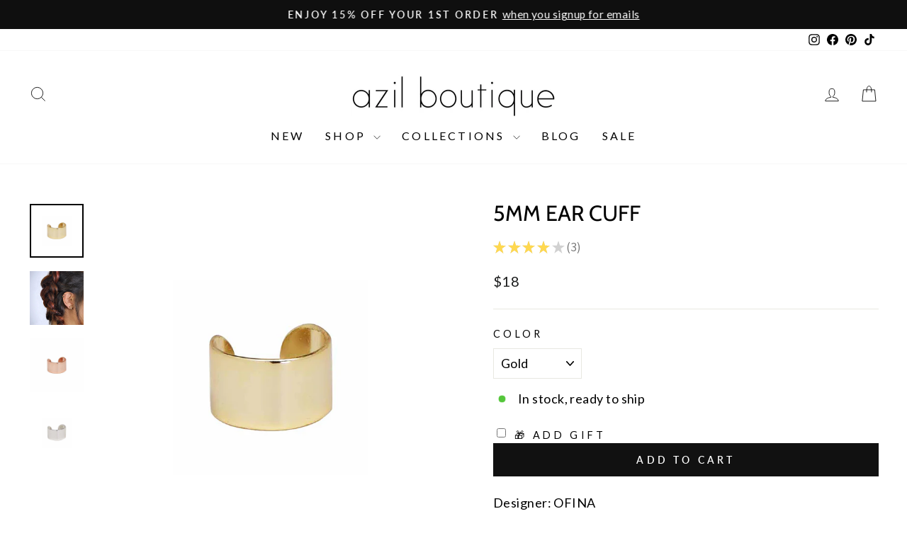

--- FILE ---
content_type: text/html; charset=utf-8
request_url: https://shopazil.com/collections/earrings/products/of-e707
body_size: 48218
content:
<!doctype html>
<html class="no-js" lang="en" dir="ltr">
<head>
  <meta charset="utf-8">
  <meta http-equiv="X-UA-Compatible" content="IE=edge,chrome=1">
  <meta name="viewport" content="width=device-width,initial-scale=1">
  <meta name="theme-color" content="#111111">
  <link rel="canonical" href="https://shopazil.com/products/of-e707">
  <link rel="preconnect" href="https://cdn.shopify.com" crossorigin>
  <link rel="preconnect" href="https://fonts.shopifycdn.com" crossorigin>
  <link rel="dns-prefetch" href="https://productreviews.shopifycdn.com">
  <link rel="dns-prefetch" href="https://ajax.googleapis.com">
  <link rel="dns-prefetch" href="https://maps.googleapis.com">
  <link rel="dns-prefetch" href="https://maps.gstatic.com"><link rel="shortcut icon" href="//shopazil.com/cdn/shop/files/logo_d5008157-65cc-49d9-be20-01e913a837a8_32x32.jpg?v=1636703416" type="image/png" /><title>5mm Ear Cuff
&ndash; Azil Boutique
</title>

<meta name="description" content="Designer: OFINA No piercing necessary! A thick smooth ear cuff to complement your favorite earrings. Thickness: 5mm Sold Individually *Model is wearing 3mm and 5mm Gold Ear Cuffs* Material &amp;amp; Care Gold Vermeil, Rose Gold Vermeil, Sterling Silver Hypoallergenic For more info:  Jewelry Care How to Wear Attach ear cuff"><meta property="og:site_name" content="Azil Boutique">
  <meta property="og:url" content="https://shopazil.com/products/of-e707">
  <meta property="og:title" content="5mm Ear Cuff">
  <meta property="og:type" content="product">
  <meta property="og:description" content="Designer: OFINA No piercing necessary! A thick smooth ear cuff to complement your favorite earrings. Thickness: 5mm Sold Individually *Model is wearing 3mm and 5mm Gold Ear Cuffs* Material &amp;amp; Care Gold Vermeil, Rose Gold Vermeil, Sterling Silver Hypoallergenic For more info:  Jewelry Care How to Wear Attach ear cuff"><meta property="og:image" content="http://shopazil.com/cdn/shop/products/OF-E707-G-small.jpg?v=1623700112">
    <meta property="og:image:secure_url" content="https://shopazil.com/cdn/shop/products/OF-E707-G-small.jpg?v=1623700112">
    <meta property="og:image:width" content="1000">
    <meta property="og:image:height" content="1000"><meta name="twitter:site" content="@">
  <meta name="twitter:card" content="summary_large_image">
  <meta name="twitter:title" content="5mm Ear Cuff">
  <meta name="twitter:description" content="Designer: OFINA No piercing necessary! A thick smooth ear cuff to complement your favorite earrings. Thickness: 5mm Sold Individually *Model is wearing 3mm and 5mm Gold Ear Cuffs* Material &amp;amp; Care Gold Vermeil, Rose Gold Vermeil, Sterling Silver Hypoallergenic For more info:  Jewelry Care How to Wear Attach ear cuff">

<style data-shopify>@font-face {
  font-family: Cabin;
  font-weight: 400;
  font-style: normal;
  font-display: swap;
  src: url("//shopazil.com/cdn/fonts/cabin/cabin_n4.cefc6494a78f87584a6f312fea532919154f66fe.woff2") format("woff2"),
       url("//shopazil.com/cdn/fonts/cabin/cabin_n4.8c16611b00f59d27f4b27ce4328dfe514ce77517.woff") format("woff");
}

  @font-face {
  font-family: Lato;
  font-weight: 400;
  font-style: normal;
  font-display: swap;
  src: url("//shopazil.com/cdn/fonts/lato/lato_n4.c3b93d431f0091c8be23185e15c9d1fee1e971c5.woff2") format("woff2"),
       url("//shopazil.com/cdn/fonts/lato/lato_n4.d5c00c781efb195594fd2fd4ad04f7882949e327.woff") format("woff");
}


  @font-face {
  font-family: Lato;
  font-weight: 600;
  font-style: normal;
  font-display: swap;
  src: url("//shopazil.com/cdn/fonts/lato/lato_n6.38d0e3b23b74a60f769c51d1df73fac96c580d59.woff2") format("woff2"),
       url("//shopazil.com/cdn/fonts/lato/lato_n6.3365366161bdcc36a3f97cfbb23954d8c4bf4079.woff") format("woff");
}

  @font-face {
  font-family: Lato;
  font-weight: 400;
  font-style: italic;
  font-display: swap;
  src: url("//shopazil.com/cdn/fonts/lato/lato_i4.09c847adc47c2fefc3368f2e241a3712168bc4b6.woff2") format("woff2"),
       url("//shopazil.com/cdn/fonts/lato/lato_i4.3c7d9eb6c1b0a2bf62d892c3ee4582b016d0f30c.woff") format("woff");
}

  @font-face {
  font-family: Lato;
  font-weight: 600;
  font-style: italic;
  font-display: swap;
  src: url("//shopazil.com/cdn/fonts/lato/lato_i6.ab357ee5069e0603c2899b31e2b8ae84c4a42a48.woff2") format("woff2"),
       url("//shopazil.com/cdn/fonts/lato/lato_i6.3164fed79d7d987c1390528781c7c2f59ac7a746.woff") format("woff");
}

</style><link href="//shopazil.com/cdn/shop/t/57/assets/theme.css?v=148066854542762455081698338785" rel="stylesheet" type="text/css" media="all" />
<style data-shopify>:root {
    --typeHeaderPrimary: Cabin;
    --typeHeaderFallback: sans-serif;
    --typeHeaderSize: 36px;
    --typeHeaderWeight: 400;
    --typeHeaderLineHeight: 1;
    --typeHeaderSpacing: 0.0em;

    --typeBasePrimary:Lato;
    --typeBaseFallback:sans-serif;
    --typeBaseSize: 18px;
    --typeBaseWeight: 400;
    --typeBaseSpacing: 0.025em;
    --typeBaseLineHeight: 1.4;
    --typeBaselineHeightMinus01: 1.3;

    --typeCollectionTitle: 20px;

    --iconWeight: 2px;
    --iconLinecaps: miter;

    
        --buttonRadius: 0;
    

    --colorGridOverlayOpacity: 0.16;
    }

    .placeholder-content {
    background-image: linear-gradient(100deg, #ffffff 40%, #f7f7f7 63%, #ffffff 79%);
    }</style><script>
    document.documentElement.className = document.documentElement.className.replace('no-js', 'js');

    window.theme = window.theme || {};
    theme.routes = {
      home: "/",
      cart: "/cart.js",
      cartPage: "/cart",
      cartAdd: "/cart/add.js",
      cartChange: "/cart/change.js",
      search: "/search",
      predictive_url: "/search/suggest"
    };
    theme.strings = {
      soldOut: "Sold Out",
      unavailable: "Unavailable",
      inStockLabel: "In stock, ready to ship",
      oneStockLabel: "Low stock - [count] item left",
      otherStockLabel: "Low stock - [count] items left",
      willNotShipUntil: "Ready to ship [date]",
      willBeInStockAfter: "Back in stock [date]",
      waitingForStock: "Inventory on the way",
      savePrice: "Save [saved_amount]",
      cartEmpty: "Your cart is currently empty.",
      cartTermsConfirmation: "You must agree with the terms and conditions of sales to check out",
      searchCollections: "Collections",
      searchPages: "Pages",
      searchArticles: "Articles",
      productFrom: "from ",
      maxQuantity: "You can only have [quantity] of [title] in your cart."
    };
    theme.settings = {
      cartType: "drawer",
      isCustomerTemplate: false,
      moneyFormat: "${{ amount_no_decimals }}",
      saveType: "dollar",
      productImageSize: "natural",
      productImageCover: false,
      predictiveSearch: true,
      predictiveSearchType: null,
      predictiveSearchVendor: false,
      predictiveSearchPrice: false,
      quickView: true,
      themeName: 'Impulse',
      themeVersion: "7.3.3"
    };
  </script>

  <script>window.performance && window.performance.mark && window.performance.mark('shopify.content_for_header.start');</script><meta name="google-site-verification" content="0UvFPuCPDKwLrB8IkkkGfgOR6_GT8kD-eJt21ku24QU">
<meta id="shopify-digital-wallet" name="shopify-digital-wallet" content="/7023477/digital_wallets/dialog">
<meta name="shopify-checkout-api-token" content="193217724b6b1302d9e2ec4f8a203e65">
<meta id="in-context-paypal-metadata" data-shop-id="7023477" data-venmo-supported="true" data-environment="production" data-locale="en_US" data-paypal-v4="true" data-currency="USD">
<link rel="alternate" type="application/json+oembed" href="https://shopazil.com/products/of-e707.oembed">
<script async="async" src="/checkouts/internal/preloads.js?locale=en-US"></script>
<link rel="preconnect" href="https://shop.app" crossorigin="anonymous">
<script async="async" src="https://shop.app/checkouts/internal/preloads.js?locale=en-US&shop_id=7023477" crossorigin="anonymous"></script>
<script id="apple-pay-shop-capabilities" type="application/json">{"shopId":7023477,"countryCode":"US","currencyCode":"USD","merchantCapabilities":["supports3DS"],"merchantId":"gid:\/\/shopify\/Shop\/7023477","merchantName":"Azil Boutique","requiredBillingContactFields":["postalAddress","email"],"requiredShippingContactFields":["postalAddress","email"],"shippingType":"shipping","supportedNetworks":["visa","masterCard","amex","discover","elo","jcb"],"total":{"type":"pending","label":"Azil Boutique","amount":"1.00"},"shopifyPaymentsEnabled":true,"supportsSubscriptions":true}</script>
<script id="shopify-features" type="application/json">{"accessToken":"193217724b6b1302d9e2ec4f8a203e65","betas":["rich-media-storefront-analytics"],"domain":"shopazil.com","predictiveSearch":true,"shopId":7023477,"locale":"en"}</script>
<script>var Shopify = Shopify || {};
Shopify.shop = "azilboutique.myshopify.com";
Shopify.locale = "en";
Shopify.currency = {"active":"USD","rate":"1.0"};
Shopify.country = "US";
Shopify.theme = {"name":"Updated copy of Impulse","id":136699379960,"schema_name":"Impulse","schema_version":"7.3.3","theme_store_id":857,"role":"main"};
Shopify.theme.handle = "null";
Shopify.theme.style = {"id":null,"handle":null};
Shopify.cdnHost = "shopazil.com/cdn";
Shopify.routes = Shopify.routes || {};
Shopify.routes.root = "/";</script>
<script type="module">!function(o){(o.Shopify=o.Shopify||{}).modules=!0}(window);</script>
<script>!function(o){function n(){var o=[];function n(){o.push(Array.prototype.slice.apply(arguments))}return n.q=o,n}var t=o.Shopify=o.Shopify||{};t.loadFeatures=n(),t.autoloadFeatures=n()}(window);</script>
<script>
  window.ShopifyPay = window.ShopifyPay || {};
  window.ShopifyPay.apiHost = "shop.app\/pay";
  window.ShopifyPay.redirectState = null;
</script>
<script id="shop-js-analytics" type="application/json">{"pageType":"product"}</script>
<script defer="defer" async type="module" src="//shopazil.com/cdn/shopifycloud/shop-js/modules/v2/client.init-shop-cart-sync_BT-GjEfc.en.esm.js"></script>
<script defer="defer" async type="module" src="//shopazil.com/cdn/shopifycloud/shop-js/modules/v2/chunk.common_D58fp_Oc.esm.js"></script>
<script defer="defer" async type="module" src="//shopazil.com/cdn/shopifycloud/shop-js/modules/v2/chunk.modal_xMitdFEc.esm.js"></script>
<script type="module">
  await import("//shopazil.com/cdn/shopifycloud/shop-js/modules/v2/client.init-shop-cart-sync_BT-GjEfc.en.esm.js");
await import("//shopazil.com/cdn/shopifycloud/shop-js/modules/v2/chunk.common_D58fp_Oc.esm.js");
await import("//shopazil.com/cdn/shopifycloud/shop-js/modules/v2/chunk.modal_xMitdFEc.esm.js");

  window.Shopify.SignInWithShop?.initShopCartSync?.({"fedCMEnabled":true,"windoidEnabled":true});

</script>
<script defer="defer" async type="module" src="//shopazil.com/cdn/shopifycloud/shop-js/modules/v2/client.payment-terms_Ci9AEqFq.en.esm.js"></script>
<script defer="defer" async type="module" src="//shopazil.com/cdn/shopifycloud/shop-js/modules/v2/chunk.common_D58fp_Oc.esm.js"></script>
<script defer="defer" async type="module" src="//shopazil.com/cdn/shopifycloud/shop-js/modules/v2/chunk.modal_xMitdFEc.esm.js"></script>
<script type="module">
  await import("//shopazil.com/cdn/shopifycloud/shop-js/modules/v2/client.payment-terms_Ci9AEqFq.en.esm.js");
await import("//shopazil.com/cdn/shopifycloud/shop-js/modules/v2/chunk.common_D58fp_Oc.esm.js");
await import("//shopazil.com/cdn/shopifycloud/shop-js/modules/v2/chunk.modal_xMitdFEc.esm.js");

  
</script>
<script>
  window.Shopify = window.Shopify || {};
  if (!window.Shopify.featureAssets) window.Shopify.featureAssets = {};
  window.Shopify.featureAssets['shop-js'] = {"shop-cart-sync":["modules/v2/client.shop-cart-sync_DZOKe7Ll.en.esm.js","modules/v2/chunk.common_D58fp_Oc.esm.js","modules/v2/chunk.modal_xMitdFEc.esm.js"],"init-fed-cm":["modules/v2/client.init-fed-cm_B6oLuCjv.en.esm.js","modules/v2/chunk.common_D58fp_Oc.esm.js","modules/v2/chunk.modal_xMitdFEc.esm.js"],"shop-cash-offers":["modules/v2/client.shop-cash-offers_D2sdYoxE.en.esm.js","modules/v2/chunk.common_D58fp_Oc.esm.js","modules/v2/chunk.modal_xMitdFEc.esm.js"],"shop-login-button":["modules/v2/client.shop-login-button_QeVjl5Y3.en.esm.js","modules/v2/chunk.common_D58fp_Oc.esm.js","modules/v2/chunk.modal_xMitdFEc.esm.js"],"pay-button":["modules/v2/client.pay-button_DXTOsIq6.en.esm.js","modules/v2/chunk.common_D58fp_Oc.esm.js","modules/v2/chunk.modal_xMitdFEc.esm.js"],"shop-button":["modules/v2/client.shop-button_DQZHx9pm.en.esm.js","modules/v2/chunk.common_D58fp_Oc.esm.js","modules/v2/chunk.modal_xMitdFEc.esm.js"],"avatar":["modules/v2/client.avatar_BTnouDA3.en.esm.js"],"init-windoid":["modules/v2/client.init-windoid_CR1B-cfM.en.esm.js","modules/v2/chunk.common_D58fp_Oc.esm.js","modules/v2/chunk.modal_xMitdFEc.esm.js"],"init-shop-for-new-customer-accounts":["modules/v2/client.init-shop-for-new-customer-accounts_C_vY_xzh.en.esm.js","modules/v2/client.shop-login-button_QeVjl5Y3.en.esm.js","modules/v2/chunk.common_D58fp_Oc.esm.js","modules/v2/chunk.modal_xMitdFEc.esm.js"],"init-shop-email-lookup-coordinator":["modules/v2/client.init-shop-email-lookup-coordinator_BI7n9ZSv.en.esm.js","modules/v2/chunk.common_D58fp_Oc.esm.js","modules/v2/chunk.modal_xMitdFEc.esm.js"],"init-shop-cart-sync":["modules/v2/client.init-shop-cart-sync_BT-GjEfc.en.esm.js","modules/v2/chunk.common_D58fp_Oc.esm.js","modules/v2/chunk.modal_xMitdFEc.esm.js"],"shop-toast-manager":["modules/v2/client.shop-toast-manager_DiYdP3xc.en.esm.js","modules/v2/chunk.common_D58fp_Oc.esm.js","modules/v2/chunk.modal_xMitdFEc.esm.js"],"init-customer-accounts":["modules/v2/client.init-customer-accounts_D9ZNqS-Q.en.esm.js","modules/v2/client.shop-login-button_QeVjl5Y3.en.esm.js","modules/v2/chunk.common_D58fp_Oc.esm.js","modules/v2/chunk.modal_xMitdFEc.esm.js"],"init-customer-accounts-sign-up":["modules/v2/client.init-customer-accounts-sign-up_iGw4briv.en.esm.js","modules/v2/client.shop-login-button_QeVjl5Y3.en.esm.js","modules/v2/chunk.common_D58fp_Oc.esm.js","modules/v2/chunk.modal_xMitdFEc.esm.js"],"shop-follow-button":["modules/v2/client.shop-follow-button_CqMgW2wH.en.esm.js","modules/v2/chunk.common_D58fp_Oc.esm.js","modules/v2/chunk.modal_xMitdFEc.esm.js"],"checkout-modal":["modules/v2/client.checkout-modal_xHeaAweL.en.esm.js","modules/v2/chunk.common_D58fp_Oc.esm.js","modules/v2/chunk.modal_xMitdFEc.esm.js"],"shop-login":["modules/v2/client.shop-login_D91U-Q7h.en.esm.js","modules/v2/chunk.common_D58fp_Oc.esm.js","modules/v2/chunk.modal_xMitdFEc.esm.js"],"lead-capture":["modules/v2/client.lead-capture_BJmE1dJe.en.esm.js","modules/v2/chunk.common_D58fp_Oc.esm.js","modules/v2/chunk.modal_xMitdFEc.esm.js"],"payment-terms":["modules/v2/client.payment-terms_Ci9AEqFq.en.esm.js","modules/v2/chunk.common_D58fp_Oc.esm.js","modules/v2/chunk.modal_xMitdFEc.esm.js"]};
</script>
<script>(function() {
  var isLoaded = false;
  function asyncLoad() {
    if (isLoaded) return;
    isLoaded = true;
    var urls = ["https:\/\/dvbv96fvxd6o6.cloudfront.net\/assets\/js\/shopify.min.js?shop=azilboutique.myshopify.com","https:\/\/tabs.stationmade.com\/registered-scripts\/tabs-by-station.js?shop=azilboutique.myshopify.com","https:\/\/egw-app.herokuapp.com\/get_script\/da9b7a6c786f11ebbe781eaeab3524fc.js?v=958162\u0026shop=azilboutique.myshopify.com","https:\/\/io.dropinblog.com\/js\/shopify.js?shop=azilboutique.myshopify.com","https:\/\/cdn.fera.ai\/js\/fera.placeholder.js?shop=azilboutique.myshopify.com","https:\/\/shopify-widget.route.com\/shopify.widget.js?shop=azilboutique.myshopify.com","https:\/\/shopify.shopthelook.app\/shopthelook.js?shop=azilboutique.myshopify.com","https:\/\/storage.nfcube.com\/instafeed-7af1e820debc9bc3ecee882ad064ff3e.js?shop=azilboutique.myshopify.com","https:\/\/cdn.hextom.com\/js\/eventpromotionbar.js?shop=azilboutique.myshopify.com","https:\/\/cdn.hextom.com\/js\/quickannouncementbar.js?shop=azilboutique.myshopify.com","https:\/\/cdn.hextom.com\/js\/ultimatesalesboost.js?shop=azilboutique.myshopify.com"];
    for (var i = 0; i < urls.length; i++) {
      var s = document.createElement('script');
      s.type = 'text/javascript';
      s.async = true;
      s.src = urls[i];
      var x = document.getElementsByTagName('script')[0];
      x.parentNode.insertBefore(s, x);
    }
  };
  if(window.attachEvent) {
    window.attachEvent('onload', asyncLoad);
  } else {
    window.addEventListener('load', asyncLoad, false);
  }
})();</script>
<script id="__st">var __st={"a":7023477,"offset":-28800,"reqid":"e755241c-eaa2-4932-8f2a-de2e465ae948-1769126518","pageurl":"shopazil.com\/collections\/earrings\/products\/of-e707","u":"2f5971da4154","p":"product","rtyp":"product","rid":525171294272};</script>
<script>window.ShopifyPaypalV4VisibilityTracking = true;</script>
<script id="captcha-bootstrap">!function(){'use strict';const t='contact',e='account',n='new_comment',o=[[t,t],['blogs',n],['comments',n],[t,'customer']],c=[[e,'customer_login'],[e,'guest_login'],[e,'recover_customer_password'],[e,'create_customer']],r=t=>t.map((([t,e])=>`form[action*='/${t}']:not([data-nocaptcha='true']) input[name='form_type'][value='${e}']`)).join(','),a=t=>()=>t?[...document.querySelectorAll(t)].map((t=>t.form)):[];function s(){const t=[...o],e=r(t);return a(e)}const i='password',u='form_key',d=['recaptcha-v3-token','g-recaptcha-response','h-captcha-response',i],f=()=>{try{return window.sessionStorage}catch{return}},m='__shopify_v',_=t=>t.elements[u];function p(t,e,n=!1){try{const o=window.sessionStorage,c=JSON.parse(o.getItem(e)),{data:r}=function(t){const{data:e,action:n}=t;return t[m]||n?{data:e,action:n}:{data:t,action:n}}(c);for(const[e,n]of Object.entries(r))t.elements[e]&&(t.elements[e].value=n);n&&o.removeItem(e)}catch(o){console.error('form repopulation failed',{error:o})}}const l='form_type',E='cptcha';function T(t){t.dataset[E]=!0}const w=window,h=w.document,L='Shopify',v='ce_forms',y='captcha';let A=!1;((t,e)=>{const n=(g='f06e6c50-85a8-45c8-87d0-21a2b65856fe',I='https://cdn.shopify.com/shopifycloud/storefront-forms-hcaptcha/ce_storefront_forms_captcha_hcaptcha.v1.5.2.iife.js',D={infoText:'Protected by hCaptcha',privacyText:'Privacy',termsText:'Terms'},(t,e,n)=>{const o=w[L][v],c=o.bindForm;if(c)return c(t,g,e,D).then(n);var r;o.q.push([[t,g,e,D],n]),r=I,A||(h.body.append(Object.assign(h.createElement('script'),{id:'captcha-provider',async:!0,src:r})),A=!0)});var g,I,D;w[L]=w[L]||{},w[L][v]=w[L][v]||{},w[L][v].q=[],w[L][y]=w[L][y]||{},w[L][y].protect=function(t,e){n(t,void 0,e),T(t)},Object.freeze(w[L][y]),function(t,e,n,w,h,L){const[v,y,A,g]=function(t,e,n){const i=e?o:[],u=t?c:[],d=[...i,...u],f=r(d),m=r(i),_=r(d.filter((([t,e])=>n.includes(e))));return[a(f),a(m),a(_),s()]}(w,h,L),I=t=>{const e=t.target;return e instanceof HTMLFormElement?e:e&&e.form},D=t=>v().includes(t);t.addEventListener('submit',(t=>{const e=I(t);if(!e)return;const n=D(e)&&!e.dataset.hcaptchaBound&&!e.dataset.recaptchaBound,o=_(e),c=g().includes(e)&&(!o||!o.value);(n||c)&&t.preventDefault(),c&&!n&&(function(t){try{if(!f())return;!function(t){const e=f();if(!e)return;const n=_(t);if(!n)return;const o=n.value;o&&e.removeItem(o)}(t);const e=Array.from(Array(32),(()=>Math.random().toString(36)[2])).join('');!function(t,e){_(t)||t.append(Object.assign(document.createElement('input'),{type:'hidden',name:u})),t.elements[u].value=e}(t,e),function(t,e){const n=f();if(!n)return;const o=[...t.querySelectorAll(`input[type='${i}']`)].map((({name:t})=>t)),c=[...d,...o],r={};for(const[a,s]of new FormData(t).entries())c.includes(a)||(r[a]=s);n.setItem(e,JSON.stringify({[m]:1,action:t.action,data:r}))}(t,e)}catch(e){console.error('failed to persist form',e)}}(e),e.submit())}));const S=(t,e)=>{t&&!t.dataset[E]&&(n(t,e.some((e=>e===t))),T(t))};for(const o of['focusin','change'])t.addEventListener(o,(t=>{const e=I(t);D(e)&&S(e,y())}));const B=e.get('form_key'),M=e.get(l),P=B&&M;t.addEventListener('DOMContentLoaded',(()=>{const t=y();if(P)for(const e of t)e.elements[l].value===M&&p(e,B);[...new Set([...A(),...v().filter((t=>'true'===t.dataset.shopifyCaptcha))])].forEach((e=>S(e,t)))}))}(h,new URLSearchParams(w.location.search),n,t,e,['guest_login'])})(!0,!0)}();</script>
<script integrity="sha256-4kQ18oKyAcykRKYeNunJcIwy7WH5gtpwJnB7kiuLZ1E=" data-source-attribution="shopify.loadfeatures" defer="defer" src="//shopazil.com/cdn/shopifycloud/storefront/assets/storefront/load_feature-a0a9edcb.js" crossorigin="anonymous"></script>
<script crossorigin="anonymous" defer="defer" src="//shopazil.com/cdn/shopifycloud/storefront/assets/shopify_pay/storefront-65b4c6d7.js?v=20250812"></script>
<script data-source-attribution="shopify.dynamic_checkout.dynamic.init">var Shopify=Shopify||{};Shopify.PaymentButton=Shopify.PaymentButton||{isStorefrontPortableWallets:!0,init:function(){window.Shopify.PaymentButton.init=function(){};var t=document.createElement("script");t.src="https://shopazil.com/cdn/shopifycloud/portable-wallets/latest/portable-wallets.en.js",t.type="module",document.head.appendChild(t)}};
</script>
<script data-source-attribution="shopify.dynamic_checkout.buyer_consent">
  function portableWalletsHideBuyerConsent(e){var t=document.getElementById("shopify-buyer-consent"),n=document.getElementById("shopify-subscription-policy-button");t&&n&&(t.classList.add("hidden"),t.setAttribute("aria-hidden","true"),n.removeEventListener("click",e))}function portableWalletsShowBuyerConsent(e){var t=document.getElementById("shopify-buyer-consent"),n=document.getElementById("shopify-subscription-policy-button");t&&n&&(t.classList.remove("hidden"),t.removeAttribute("aria-hidden"),n.addEventListener("click",e))}window.Shopify?.PaymentButton&&(window.Shopify.PaymentButton.hideBuyerConsent=portableWalletsHideBuyerConsent,window.Shopify.PaymentButton.showBuyerConsent=portableWalletsShowBuyerConsent);
</script>
<script data-source-attribution="shopify.dynamic_checkout.cart.bootstrap">document.addEventListener("DOMContentLoaded",(function(){function t(){return document.querySelector("shopify-accelerated-checkout-cart, shopify-accelerated-checkout")}if(t())Shopify.PaymentButton.init();else{new MutationObserver((function(e,n){t()&&(Shopify.PaymentButton.init(),n.disconnect())})).observe(document.body,{childList:!0,subtree:!0})}}));
</script>
<link id="shopify-accelerated-checkout-styles" rel="stylesheet" media="screen" href="https://shopazil.com/cdn/shopifycloud/portable-wallets/latest/accelerated-checkout-backwards-compat.css" crossorigin="anonymous">
<style id="shopify-accelerated-checkout-cart">
        #shopify-buyer-consent {
  margin-top: 1em;
  display: inline-block;
  width: 100%;
}

#shopify-buyer-consent.hidden {
  display: none;
}

#shopify-subscription-policy-button {
  background: none;
  border: none;
  padding: 0;
  text-decoration: underline;
  font-size: inherit;
  cursor: pointer;
}

#shopify-subscription-policy-button::before {
  box-shadow: none;
}

      </style>

<script>window.performance && window.performance.mark && window.performance.mark('shopify.content_for_header.end');</script>

  <script src="//shopazil.com/cdn/shop/t/57/assets/vendor-scripts-v11.js" defer="defer"></script><script src="//shopazil.com/cdn/shop/t/57/assets/theme.js?v=15273189309977835851687361312" defer="defer"></script>

                      <script src="//shopazil.com/cdn/shop/t/57/assets/bss-file-configdata.js?v=133244622337570479781700615833" type="text/javascript"></script> <script src="//shopazil.com/cdn/shop/t/57/assets/bss-file-configdata-banner.js?v=151034973688681356691686088708" type="text/javascript"></script> <script src="//shopazil.com/cdn/shop/t/57/assets/bss-file-configdata-popup.js?v=173992696638277510541686088709" type="text/javascript"></script><script>
                if (typeof BSS_PL == 'undefined') {
                    var BSS_PL = {};
                }
                var bssPlApiServer = "https://product-labels-pro.bsscommerce.com";
                BSS_PL.customerTags = 'null';
                BSS_PL.customerId = 'null';
                BSS_PL.configData = configDatas;
                BSS_PL.configDataBanner = configDataBanners ? configDataBanners : [];
                BSS_PL.configDataPopup = configDataPopups ? configDataPopups : [];
                BSS_PL.storeId = 26485;
                BSS_PL.currentPlan = "five_usd";
                BSS_PL.storeIdCustomOld = "10678";
                BSS_PL.storeIdOldWIthPriority = "12200";
                BSS_PL.apiServerProduction = "https://product-labels-pro.bsscommerce.com";
                
                BSS_PL.integration = {"laiReview":{"status":0,"config":[]}}
                BSS_PL.settingsData = {}
                </script>
            <style>
.homepage-slideshow .slick-slide .bss_pl_img {
    visibility: hidden !important;
}
</style>
<script>
function bssFixSupportReInitLabel($, BSS_PL, checkPageFly, initCollectionLabel, initBadge) {
  $('.site-header__search .site-header__search-input').on('input', function () {
    setTimeout(() => {
      BSS_PL.firstLoad = true;
      BSS_PL.init();
      initCollectionLabel($, BSS_PL);
    }, 1000);
  });
  return {  checkPageFly };
}
</script>
<script>
function bssFixSupportAppendHtmlLabel($, BSS_PL, parent, page, htmlLabel) {
  let appended = false;
  if (page == 'products' &&  ($(parent).hasClass('aos-init') || $(parent).hasClass('image-wrap'))) {
    if ($(parent).closest('.product-image-main').length) {
      $(parent).closest('.product-image-main').prepend(htmlLabel);
      appended = true;
    }
  }
  return appended;
}
</script>
                        

<link rel="preload" href="//shopazil.com/cdn/shop/t/57/assets/limoniapps-discountninja.css?v=2466800447944408201687380783" as="style" onload="this.onload=null;this.rel='stylesheet'">
<noscript><link rel="stylesheet" href="//shopazil.com/cdn/shop/t/57/assets/limoniapps-discountninja.css?v=2466800447944408201687380783"></noscript>


<script type="text/javascript">
try { var a = window.location.href.replace(window.location.hash, ""); var b = [], hash; var c = a.slice(a.indexOf('?') + 1).split('&'); for (var i = 0; i < c.length; i++) {hash = c[i].split('='); b.push(hash[0]); b[hash[0]] = hash[1];} var d = b["token"]; var e = b["discountcode"]; var f = 'limoniapps-discountninja-'; if (d) sessionStorage.setItem(f + 'savedtoken', d); if (e) sessionStorage.setItem(f + 'saveddiscountcode', e); } catch (e) { var a = 0; }
try { if(null==EventTarget.prototype.original_limoniAppsDiscountNinja_addEventListener){EventTarget.prototype.original_limoniAppsDiscountNinja_addEventListener=EventTarget.prototype.addEventListener,EventTarget.prototype.addEventListener=function(n,i,t){this.limoniAppsDiscountNinjaAllHandlers=this.limoniAppsDiscountNinjaAllHandlers||[],this.limoniAppsDiscountNinjaAllHandlers.push({typ:n,fn:i,opt:t}),this.original_limoniAppsDiscountNinja_addEventListener(n,i,t)}} } catch (e) { var a = 0; }
</script><!-- BEGIN app block: shopify://apps/ta-labels-badges/blocks/bss-pl-config-data/91bfe765-b604-49a1-805e-3599fa600b24 --><script
    id='bss-pl-config-data'
>
	let TAE_StoreId = "26485";
	if (typeof BSS_PL == 'undefined' || TAE_StoreId !== "") {
  		var BSS_PL = {};
		BSS_PL.storeId = 26485;
		BSS_PL.currentPlan = "five_usd";
		BSS_PL.apiServerProduction = "https://product-labels.tech-arms.io";
		BSS_PL.publicAccessToken = "null";
		BSS_PL.customerTags = "null";
		BSS_PL.customerId = "null";
		BSS_PL.storeIdCustomOld = 10678;
		BSS_PL.storeIdOldWIthPriority = 12200;
		BSS_PL.storeIdOptimizeAppendLabel = 59637
		BSS_PL.optimizeCodeIds = null; 
		BSS_PL.extendedFeatureIds = null;
		BSS_PL.integration = {"laiReview":{"status":0,"config":[]}};
		BSS_PL.settingsData  = {};
		BSS_PL.configProductMetafields = [];
		BSS_PL.configVariantMetafields = [];
		
		BSS_PL.configData = [].concat({"id":73478,"name":"Fresh Arrival","priority":0,"enable_priority":0,"enable":1,"pages":"1,2,3,4,7","related_product_tag":null,"first_image_tags":null,"img_url":"Icon.png","public_img_url":"https://cdn.shopify.com/s/files/1/0702/3477/t/57/assets/Icon_png?v=1683783956","position":0,"apply":0,"product_type":0,"exclude_products":6,"collection_image_type":0,"product":"8794209812728,8929430044920,8788170277112,8666363527416,8794497581304,8794446364920,8794478706936,8794181763320,8632596463864,8794438271224,8794198245624,8794443251960,8794445086968,8406717923576,8788167786744,8537812435192,8827730886904,8788161331448,8720604922104,8788156514552,8788159201528,8537813844216,8537813319928,8826267042040,8537803325688,8685355565304,8685369098488,8685289046264","variant":"","collection":"","exclude_product_ids":"","collection_image":"","inventory":0,"tags":"","excludeTags":"","vendors":"","from_price":null,"to_price":null,"domain_id":26485,"locations":"","enable_allowed_countries":false,"locales":"","enable_allowed_locales":false,"enable_visibility_date":false,"from_date":null,"to_date":null,"enable_discount_range":0,"discount_type":1,"discount_from":null,"discount_to":null,"label_text":"Hello%21","label_text_color":"#ffffff","label_text_background_color":{"type":"hex","value":"#ff7f50ff"},"label_text_font_size":12,"label_text_no_image":1,"label_text_in_stock":"In Stock","label_text_out_stock":"Sold out","label_shadow":{"blur":"0","h_offset":0,"v_offset":0},"label_opacity":100,"topBottom_padding":4,"border_radius":"0px 0px 0px 0px","border_style":null,"border_size":null,"border_color":null,"label_shadow_color":"#808080","label_text_style":0,"label_text_font_family":null,"label_text_font_url":null,"customer_label_preview_image":"/static/adminhtml/images/sample.jpg","label_preview_image":"/static/adminhtml/images/sample.jpg","label_text_enable":0,"customer_tags":"","exclude_customer_tags":"","customer_type":"allcustomers","exclude_customers":"all_customer_tags","label_on_image":"2","label_type":1,"badge_type":0,"custom_selector":null,"margin":{"type":"px","value":{"top":0,"left":0,"right":0,"bottom":0}},"mobile_margin":{"type":"px","value":{"top":0,"left":0,"right":0,"bottom":0}},"margin_top":0,"margin_bottom":0,"mobile_height_label":-1,"mobile_width_label":30,"mobile_font_size_label":12,"emoji":null,"emoji_position":null,"transparent_background":null,"custom_page":null,"check_custom_page":false,"include_custom_page":null,"check_include_custom_page":false,"margin_left":0,"instock":null,"price_range_from":null,"price_range_to":null,"enable_price_range":0,"enable_product_publish":0,"customer_selected_product":null,"selected_product":null,"product_publish_from":null,"product_publish_to":null,"enable_countdown_timer":0,"option_format_countdown":0,"countdown_time":null,"option_end_countdown":null,"start_day_countdown":null,"countdown_type":1,"countdown_daily_from_time":null,"countdown_daily_to_time":null,"countdown_interval_start_time":null,"countdown_interval_length":null,"countdown_interval_break_length":null,"public_url_s3":"https://production-labels-bucket.s3.us-east-2.amazonaws.com/public/static/base/images/customer/26485/Icon.png","enable_visibility_period":0,"visibility_period":1,"createdAt":"2023-02-17T00:32:19.000Z","customer_ids":"","exclude_customer_ids":"","angle":0,"toolTipText":"","label_shape":"rectangle","label_shape_type":1,"mobile_fixed_percent_label":"percentage","desktop_width_label":30,"desktop_height_label":-1,"desktop_fixed_percent_label":"percentage","mobile_position":0,"desktop_label_unlimited_top":0,"desktop_label_unlimited_left":0,"mobile_label_unlimited_top":0,"mobile_label_unlimited_left":0,"mobile_margin_top":0,"mobile_margin_left":0,"mobile_config_label_enable":null,"mobile_default_config":1,"mobile_margin_bottom":0,"enable_fixed_time":0,"fixed_time":null,"statusLabelHoverText":0,"labelHoverTextLink":{"url":"","is_open_in_newtab":true},"labelAltText":"","statusLabelAltText":0,"enable_badge_stock":0,"badge_stock_style":1,"badge_stock_config":null,"enable_multi_badge":0,"animation_type":0,"animation_duration":2,"animation_repeat_option":0,"animation_repeat":0,"desktop_show_badges":1,"mobile_show_badges":1,"desktop_show_labels":1,"mobile_show_labels":1,"label_text_unlimited_stock":"Unlimited Stock","label_text_pre_order_stock":"Pre-Order","img_plan_id":0,"label_badge_type":"image","deletedAt":null,"desktop_lock_aspect_ratio":false,"mobile_lock_aspect_ratio":false,"img_aspect_ratio":1,"preview_board_width":448,"preview_board_height":481,"set_size_on_mobile":true,"set_position_on_mobile":true,"set_margin_on_mobile":true,"from_stock":0,"to_stock":0,"condition_product_title":"{\"enable\":false,\"type\":1,\"content\":\"\"}","conditions_apply_type":"{\"discount\":1,\"price\":1,\"inventory\":1}","public_font_url":null,"font_size_ratio":null,"group_ids":null,"metafields":null,"no_ratio_height":false,"updatedAt":"2025-02-11T00:08:37.000Z","multipleBadge":null,"translations":[],"label_id":73478,"label_text_id":73478,"bg_style":"solid"},{"id":54080,"name":"Best Seller","priority":0,"enable_priority":0,"enable":1,"pages":"1,2,3,4,7","related_product_tag":null,"first_image_tags":null,"img_url":"Icon7.png","public_img_url":"https://cdn.shopify.com/s/files/1/0702/3477/t/57/assets/Icon7_png?v=1683783954","position":0,"apply":0,"product_type":0,"exclude_products":6,"collection_image_type":0,"product":"2178424537136,519473430592,3851514642480,5560247517342,1301495808064,1365816803392,1301493121088,1369166905408,3873446985776,1295957917760,6162671304883,6643979059379,6643948978355,6643957956787,6581317501107,6569727852723,6643929186483,1365861957696,6643991871667,5099766841481,1305649545280,5099559682185,5064725004425,5265297997982,5348715397278,3851472076848,1365820735552,2319000076336,5419794038942,5064877670537,4260486283401,3851539742768,5436763996318,3851449794608,517731647552,5560181784734,5034432462985,4896326910089,515229581376,1365821390912,5344385499294,5272693899422,5560190992542,1365861204032,2318789738544,516176281664,3873439842352,3784252555312,3784252588080,2352346988592,5436865773726,2177896546352,6115865886899,6115817521331,5560079745182,5778677661854,5560173920414,1365811298368,4369280827529,1367369482304,1367717937216,6128659300531,5560220975262,2200080318512,5099940970633,3873461633072,1365807726656,4369276698761,5560235655326,6668584124595,6668589170867,532424163392,6734680686771,3851530371120,158910349330,4530966659209,6581203501235,527065972800,1295967453248,6552045879475,6734671806643,8159586091256,6581312979123,6194328699059,7660864766200,4557061947529,519159251008,10397007570,6551804084403,6194306711731,540949905472,7660964970744,3851528142896,5560085381278,657895718976,2185894199344,6581306556595,654507245632,7542766698744,6643220873395,1501744693296,519034765376,2210168340528,7588025008376,2174659395632,523613864000,7628390695160,5099696029833,160146030610,4316082864265,2210706784304,647411400768,632169365568,524412354624,1354979606592,515263955008,159760744466,7525686673656,7625210527992,525175095360,1334312304704,5348721721502,6581233287347,6686453530803,3745663221808,1330333581376,516169039936,1305586532416,5786509508766,2332673212464,2184625782832,1330322931776,159822282770,516195876928,2324483833904,2324489633840,5786604503198,1355968938048,8312362336504,1345151139904,8213988671736,8012683477240,434906092,384811716,385242884","variant":"","collection":"","exclude_product_ids":"","collection_image":"","inventory":0,"tags":"","excludeTags":"","vendors":"","from_price":null,"to_price":null,"domain_id":26485,"locations":"","enable_allowed_countries":false,"locales":"","enable_allowed_locales":false,"enable_visibility_date":false,"from_date":null,"to_date":null,"enable_discount_range":0,"discount_type":1,"discount_from":null,"discount_to":null,"label_text":"Hello!","label_text_color":"#ffffff","label_text_background_color":{"type":"hex","value":"#ff7f50ff"},"label_text_font_size":12,"label_text_no_image":1,"label_text_in_stock":"In Stock","label_text_out_stock":"Sold out","label_shadow":{"blur":"0","h_offset":0,"v_offset":0},"label_opacity":100,"topBottom_padding":4,"border_radius":"0px 0px 0px 0px","border_style":null,"border_size":null,"border_color":null,"label_shadow_color":"#808080","label_text_style":0,"label_text_font_family":null,"label_text_font_url":null,"customer_label_preview_image":"/static/adminhtml/images/sample.jpg","label_preview_image":"/static/adminhtml/images/sample.jpg","label_text_enable":0,"customer_tags":"","exclude_customer_tags":"","customer_type":"allcustomers","exclude_customers":"all_customer_tags","label_on_image":"2","label_type":1,"badge_type":0,"custom_selector":null,"margin":{"type":"px","value":{"top":0,"left":0,"right":0,"bottom":0}},"mobile_margin":{"type":"px","value":{"top":0,"left":0,"right":0,"bottom":0}},"margin_top":0,"margin_bottom":0,"mobile_height_label":null,"mobile_width_label":30,"mobile_font_size_label":12,"emoji":null,"emoji_position":null,"transparent_background":null,"custom_page":null,"check_custom_page":false,"include_custom_page":null,"check_include_custom_page":false,"margin_left":0,"instock":null,"price_range_from":null,"price_range_to":null,"enable_price_range":0,"enable_product_publish":0,"customer_selected_product":null,"selected_product":null,"product_publish_from":null,"product_publish_to":null,"enable_countdown_timer":0,"option_format_countdown":0,"countdown_time":null,"option_end_countdown":null,"start_day_countdown":null,"countdown_type":1,"countdown_daily_from_time":null,"countdown_daily_to_time":null,"countdown_interval_start_time":null,"countdown_interval_length":null,"countdown_interval_break_length":null,"public_url_s3":"https://production-labels-bucket.s3.us-east-2.amazonaws.com/public/static/base/images/customer/26485/Icon7.png","enable_visibility_period":0,"visibility_period":1,"createdAt":"2022-08-23T17:16:19.000Z","customer_ids":"","exclude_customer_ids":"","angle":0,"toolTipText":"","label_shape":"rectangle","label_shape_type":1,"mobile_fixed_percent_label":"percentage","desktop_width_label":31,"desktop_height_label":null,"desktop_fixed_percent_label":"percentage","mobile_position":0,"desktop_label_unlimited_top":33,"desktop_label_unlimited_left":33,"mobile_label_unlimited_top":33,"mobile_label_unlimited_left":33,"mobile_margin_top":0,"mobile_margin_left":0,"mobile_config_label_enable":null,"mobile_default_config":1,"mobile_margin_bottom":0,"enable_fixed_time":0,"fixed_time":"[{\"name\":\"Sunday\",\"selected\":false,\"allDay\":false,\"timeStart\":\"00:00\",\"timeEnd\":\"23:59\",\"disabledAllDay\":true,\"disabledTime\":true},{\"name\":\"Monday\",\"selected\":false,\"allDay\":false,\"timeStart\":\"00:00\",\"timeEnd\":\"23:59\",\"disabledAllDay\":true,\"disabledTime\":true},{\"name\":\"Tuesday\",\"selected\":false,\"allDay\":false,\"timeStart\":\"00:00\",\"timeEnd\":\"23:59\",\"disabledAllDay\":true,\"disabledTime\":true},{\"name\":\"Wednesday\",\"selected\":false,\"allDay\":false,\"timeStart\":\"00:00\",\"timeEnd\":\"23:59\",\"disabledAllDay\":true,\"disabledTime\":true},{\"name\":\"Thursday\",\"selected\":false,\"allDay\":false,\"timeStart\":\"00:00\",\"timeEnd\":\"23:59\",\"disabledAllDay\":true,\"disabledTime\":true},{\"name\":\"Friday\",\"selected\":false,\"allDay\":false,\"timeStart\":\"00:00\",\"timeEnd\":\"23:59\",\"disabledAllDay\":true,\"disabledTime\":true},{\"name\":\"Saturday\",\"selected\":false,\"allDay\":false,\"timeStart\":\"00:00\",\"timeEnd\":\"23:59\",\"disabledAllDay\":true,\"disabledTime\":true}]","statusLabelHoverText":0,"labelHoverTextLink":{"url":"","is_open_in_newtab":true},"labelAltText":"","statusLabelAltText":0,"enable_badge_stock":0,"badge_stock_style":1,"badge_stock_config":null,"enable_multi_badge":null,"animation_type":0,"animation_duration":2,"animation_repeat_option":0,"animation_repeat":0,"desktop_show_badges":1,"mobile_show_badges":1,"desktop_show_labels":1,"mobile_show_labels":1,"label_text_unlimited_stock":"Unlimited Stock","label_text_pre_order_stock":"Pre-Order","img_plan_id":0,"label_badge_type":"image","deletedAt":null,"desktop_lock_aspect_ratio":false,"mobile_lock_aspect_ratio":false,"img_aspect_ratio":1,"preview_board_width":408,"preview_board_height":408,"set_size_on_mobile":true,"set_position_on_mobile":true,"set_margin_on_mobile":true,"from_stock":0,"to_stock":0,"condition_product_title":"{\"enable\":false,\"type\":1,\"content\":\"\"}","conditions_apply_type":"{}","public_font_url":null,"font_size_ratio":null,"group_ids":null,"metafields":null,"no_ratio_height":false,"updatedAt":"2024-04-25T21:34:54.000Z","multipleBadge":null,"translations":[],"label_id":54080,"label_text_id":54080,"bg_style":"solid"},);

		
		BSS_PL.configDataBanner = [].concat();

		
		BSS_PL.configDataPopup = [].concat();

		
		BSS_PL.configDataLabelGroup = [].concat();
		
		
		BSS_PL.collectionID = ``;
		BSS_PL.collectionHandle = ``;
		BSS_PL.collectionTitle = ``;

		
		BSS_PL.conditionConfigData = [].concat();
	}
</script>



    <script id='fixBugForStore26485'>
		
function bssFixSupportReInitLabel($, BSS_PL, checkPageFly, initCollectionLabel, initBadge) {
  $('.site-header__search .site-header__search-input').on('input', function () {
    setTimeout(() => {
      BSS_PL.firstLoad = true;
      BSS_PL.init();
      initCollectionLabel($, BSS_PL);
    }, 1000);
  });
  return {  checkPageFly };
}

function bssFixSupportAppendHtmlLabel($, BSS_PL, parent, page, htmlLabel) {
  let appended = false;
  if (page == 'products' &&  ($(parent).hasClass('aos-init') || $(parent).hasClass('image-wrap'))) {
    if ($(parent).closest('.product-image-main').length) {
      $(parent).closest('.product-image-main').prepend(htmlLabel);
      appended = true;
    }
  }
  return appended;
}

    </script>


<style>
    
    

</style>

<script>
    function bssLoadScripts(src, callback, isDefer = false) {
        const scriptTag = document.createElement('script');
        document.head.appendChild(scriptTag);
        scriptTag.src = src;
        if (isDefer) {
            scriptTag.defer = true;
        } else {
            scriptTag.async = true;
        }
        if (callback) {
            scriptTag.addEventListener('load', function () {
                callback();
            });
        }
    }
    const scriptUrls = [
        "https://cdn.shopify.com/extensions/019bdf67-379d-7b8b-a73d-7733aa4407b8/product-label-559/assets/bss-pl-init-helper.js",
        "https://cdn.shopify.com/extensions/019bdf67-379d-7b8b-a73d-7733aa4407b8/product-label-559/assets/bss-pl-init-config-run-scripts.js",
    ];
    Promise.all(scriptUrls.map((script) => new Promise((resolve) => bssLoadScripts(script, resolve)))).then((res) => {
        console.log('BSS scripts loaded');
        window.bssScriptsLoaded = true;
    });

	function bssInitScripts() {
		if (BSS_PL.configData.length) {
			const enabledFeature = [
				{ type: 1, script: "https://cdn.shopify.com/extensions/019bdf67-379d-7b8b-a73d-7733aa4407b8/product-label-559/assets/bss-pl-init-for-label.js" },
				{ type: 2, badge: [0, 7, 8], script: "https://cdn.shopify.com/extensions/019bdf67-379d-7b8b-a73d-7733aa4407b8/product-label-559/assets/bss-pl-init-for-badge-product-name.js" },
				{ type: 2, badge: [1, 11], script: "https://cdn.shopify.com/extensions/019bdf67-379d-7b8b-a73d-7733aa4407b8/product-label-559/assets/bss-pl-init-for-badge-product-image.js" },
				{ type: 2, badge: 2, script: "https://cdn.shopify.com/extensions/019bdf67-379d-7b8b-a73d-7733aa4407b8/product-label-559/assets/bss-pl-init-for-badge-custom-selector.js" },
				{ type: 2, badge: [3, 9, 10], script: "https://cdn.shopify.com/extensions/019bdf67-379d-7b8b-a73d-7733aa4407b8/product-label-559/assets/bss-pl-init-for-badge-price.js" },
				{ type: 2, badge: 4, script: "https://cdn.shopify.com/extensions/019bdf67-379d-7b8b-a73d-7733aa4407b8/product-label-559/assets/bss-pl-init-for-badge-add-to-cart-btn.js" },
				{ type: 2, badge: 5, script: "https://cdn.shopify.com/extensions/019bdf67-379d-7b8b-a73d-7733aa4407b8/product-label-559/assets/bss-pl-init-for-badge-quantity-box.js" },
				{ type: 2, badge: 6, script: "https://cdn.shopify.com/extensions/019bdf67-379d-7b8b-a73d-7733aa4407b8/product-label-559/assets/bss-pl-init-for-badge-buy-it-now-btn.js" }
			]
				.filter(({ type, badge }) => BSS_PL.configData.some(item => item.label_type === type && (badge === undefined || (Array.isArray(badge) ? badge.includes(item.badge_type) : item.badge_type === badge))) || (type === 1 && BSS_PL.configDataLabelGroup && BSS_PL.configDataLabelGroup.length))
				.map(({ script }) => script);
				
            enabledFeature.forEach((src) => bssLoadScripts(src));

            if (enabledFeature.length) {
                const src = "https://cdn.shopify.com/extensions/019bdf67-379d-7b8b-a73d-7733aa4407b8/product-label-559/assets/bss-product-label-js.js";
                bssLoadScripts(src);
            }
        }

        if (BSS_PL.configDataBanner && BSS_PL.configDataBanner.length) {
            const src = "https://cdn.shopify.com/extensions/019bdf67-379d-7b8b-a73d-7733aa4407b8/product-label-559/assets/bss-product-label-banner.js";
            bssLoadScripts(src);
        }

        if (BSS_PL.configDataPopup && BSS_PL.configDataPopup.length) {
            const src = "https://cdn.shopify.com/extensions/019bdf67-379d-7b8b-a73d-7733aa4407b8/product-label-559/assets/bss-product-label-popup.js";
            bssLoadScripts(src);
        }

        if (window.location.search.includes('bss-pl-custom-selector')) {
            const src = "https://cdn.shopify.com/extensions/019bdf67-379d-7b8b-a73d-7733aa4407b8/product-label-559/assets/bss-product-label-custom-position.js";
            bssLoadScripts(src, null, true);
        }
    }
    bssInitScripts();
</script>


<!-- END app block --><!-- BEGIN app block: shopify://apps/vify-gift-cards/blocks/gift-card-issue/43d9e0cc-139a-4d15-b0b8-63f2863afb32 --><script>
  
  var jsProduct = {"id":525171294272,"title":"5mm Ear Cuff","handle":"of-e707","description":"\u003cmeta charset=\"utf-8\"\u003e\n\u003cp\u003eDesigner: OFINA\u003c\/p\u003e\n\u003cp\u003eNo piercing necessary! A thick smooth ear cuff to complement your favorite earrings.\u003c\/p\u003e\n\u003cdiv\u003e\u003cspan\u003eThickness: 5mm\u003c\/span\u003e\u003c\/div\u003e\n\u003cdiv\u003e\n\u003cspan\u003e\u003c\/span\u003e\u003cbr\u003e\n\u003c\/div\u003e\n\u003cdiv\u003e\u003cem\u003e\u003cstrong\u003eSold Individually\u003c\/strong\u003e\u003c\/em\u003e\u003c\/div\u003e\n\u003cdiv\u003e\n\u003cem\u003e\u003cstrong\u003e\u003c\/strong\u003e\u003c\/em\u003e\u003cbr\u003e\n\u003c\/div\u003e\n\u003cdiv\u003e\u003cbr\u003e\u003c\/div\u003e\n\u003cdiv\u003e\u003cbr\u003e\u003c\/div\u003e\n\u003cdiv\u003e*Model is wearing 3mm and 5mm Gold Ear Cuffs*\u003c\/div\u003e\n\u003cdiv\u003e\u003cbr\u003e\u003c\/div\u003e\n\u003cdiv\u003e\u003cbr\u003e\u003c\/div\u003e\n\u003cdiv\u003e\n\u003cem\u003e\u003cstrong\u003e\u003c\/strong\u003e\u003c\/em\u003e\u003cbr\u003e\n\u003c\/div\u003e\n\u003ch5\u003eMaterial \u0026amp; Care\u003c\/h5\u003e\n\u003cul\u003e\n\u003cli\u003eGold Vermeil, Rose Gold Vermeil, Sterling Silver\u003c\/li\u003e\n\u003cli\u003eHypoallergenic\u003c\/li\u003e\n\u003cli\u003eFor more info: \u003cmeta charset=\"utf-8\"\u003e \u003ca data-mce-fragment=\"1\" href=\"https:\/\/shopazil.com\/pages\/jewelry-care-materials\" data-mce-href=\"https:\/\/shopazil.com\/pages\/jewelry-care-materials\"\u003eJewelry Care\u003c\/a\u003e\n\u003c\/li\u003e\n\u003c\/ul\u003e\n\u003ch5\u003eHow to Wear\u003c\/h5\u003e\n\u003cp\u003eAttach ear cuff to top cartilage (helix) and pinch for security. \u003c\/p\u003e\n\u003ch6\u003e\u003cbr\u003e\u003c\/h6\u003e\n\u003ch6\u003e \u003c\/h6\u003e\n\u003cp\u003e\u003cmeta charset=\"utf-8\"\u003e\u003cbr\u003e\u003c\/p\u003e","published_at":"2018-03-02T16:45:17-08:00","created_at":"2018-03-02T16:43:46-08:00","vendor":"OFINA","type":"Earrings","tags":["Ear Cuff","vermeil"],"price":1800,"price_min":1800,"price_max":1800,"available":true,"price_varies":false,"compare_at_price":null,"compare_at_price_min":0,"compare_at_price_max":0,"compare_at_price_varies":false,"variants":[{"id":6912833093696,"title":"Gold","option1":"Gold","option2":null,"option3":null,"sku":"OF-E707-G","requires_shipping":true,"taxable":true,"featured_image":{"id":3750685769792,"product_id":525171294272,"position":1,"created_at":"2018-07-22T17:36:55-07:00","updated_at":"2021-06-14T12:48:32-07:00","alt":"5mm Ear Cuff - Earrings - Gold - Gold - Azil Boutique","width":1000,"height":1000,"src":"\/\/shopazil.com\/cdn\/shop\/products\/OF-E707-G-small.jpg?v=1623700112","variant_ids":[6912833093696]},"available":true,"name":"5mm Ear Cuff - Gold","public_title":"Gold","options":["Gold"],"price":1800,"weight":0,"compare_at_price":null,"inventory_quantity":13,"inventory_management":"shopify","inventory_policy":"deny","barcode":"33093696","featured_media":{"alt":"5mm Ear Cuff - Earrings - Gold - Gold - Azil Boutique","id":2983161888905,"position":1,"preview_image":{"aspect_ratio":1.0,"height":1000,"width":1000,"src":"\/\/shopazil.com\/cdn\/shop\/products\/OF-E707-G-small.jpg?v=1623700112"}},"requires_selling_plan":false,"selling_plan_allocations":[]},{"id":6912833126464,"title":"Rose Gold","option1":"Rose Gold","option2":null,"option3":null,"sku":"OF-E707-RG","requires_shipping":true,"taxable":true,"featured_image":{"id":3750685802560,"product_id":525171294272,"position":3,"created_at":"2018-07-22T17:36:55-07:00","updated_at":"2021-06-14T12:48:34-07:00","alt":"5mm Ear Cuff - Earrings - Rose Gold - Rose Gold - Azil Boutique","width":1000,"height":1000,"src":"\/\/shopazil.com\/cdn\/shop\/products\/OF-E707-RG-small.jpg?v=1623700114","variant_ids":[6912833126464]},"available":true,"name":"5mm Ear Cuff - Rose Gold","public_title":"Rose Gold","options":["Rose Gold"],"price":1800,"weight":0,"compare_at_price":null,"inventory_quantity":20,"inventory_management":"shopify","inventory_policy":"deny","barcode":"33126464","featured_media":{"alt":"5mm Ear Cuff - Earrings - Rose Gold - Rose Gold - Azil Boutique","id":2983161921673,"position":3,"preview_image":{"aspect_ratio":1.0,"height":1000,"width":1000,"src":"\/\/shopazil.com\/cdn\/shop\/products\/OF-E707-RG-small.jpg?v=1623700114"}},"requires_selling_plan":false,"selling_plan_allocations":[]},{"id":6912833159232,"title":"Silver","option1":"Silver","option2":null,"option3":null,"sku":"OF-E707-S","requires_shipping":true,"taxable":true,"featured_image":{"id":3750685835328,"product_id":525171294272,"position":4,"created_at":"2018-07-22T17:36:56-07:00","updated_at":"2021-06-14T12:48:34-07:00","alt":"5mm Ear Cuff - Earrings - Silver - Silver - Azil Boutique","width":1000,"height":1000,"src":"\/\/shopazil.com\/cdn\/shop\/products\/OF-E707-S-small.jpg?v=1623700114","variant_ids":[6912833159232]},"available":true,"name":"5mm Ear Cuff - Silver","public_title":"Silver","options":["Silver"],"price":1800,"weight":0,"compare_at_price":null,"inventory_quantity":11,"inventory_management":"shopify","inventory_policy":"deny","barcode":"33159232","featured_media":{"alt":"5mm Ear Cuff - Earrings - Silver - Silver - Azil Boutique","id":2983161954441,"position":4,"preview_image":{"aspect_ratio":1.0,"height":1000,"width":1000,"src":"\/\/shopazil.com\/cdn\/shop\/products\/OF-E707-S-small.jpg?v=1623700114"}},"requires_selling_plan":false,"selling_plan_allocations":[]}],"images":["\/\/shopazil.com\/cdn\/shop\/products\/OF-E707-G-small.jpg?v=1623700112","\/\/shopazil.com\/cdn\/shop\/products\/DSC0127_5_grande_54e2db58-ec81-4701-9270-90f5f6199fb8.jpg?v=1623700113","\/\/shopazil.com\/cdn\/shop\/products\/OF-E707-RG-small.jpg?v=1623700114","\/\/shopazil.com\/cdn\/shop\/products\/OF-E707-S-small.jpg?v=1623700114"],"featured_image":"\/\/shopazil.com\/cdn\/shop\/products\/OF-E707-G-small.jpg?v=1623700112","options":["Color"],"media":[{"alt":"5mm Ear Cuff - Earrings - Gold - Gold - Azil Boutique","id":2983161888905,"position":1,"preview_image":{"aspect_ratio":1.0,"height":1000,"width":1000,"src":"\/\/shopazil.com\/cdn\/shop\/products\/OF-E707-G-small.jpg?v=1623700112"},"aspect_ratio":1.0,"height":1000,"media_type":"image","src":"\/\/shopazil.com\/cdn\/shop\/products\/OF-E707-G-small.jpg?v=1623700112","width":1000},{"alt":"5mm Ear Cuff - Earrings -  -  - Azil Boutique","id":2916962992265,"position":2,"preview_image":{"aspect_ratio":1.0,"height":600,"width":600,"src":"\/\/shopazil.com\/cdn\/shop\/products\/DSC0127_5_grande_54e2db58-ec81-4701-9270-90f5f6199fb8.jpg?v=1623700113"},"aspect_ratio":1.0,"height":600,"media_type":"image","src":"\/\/shopazil.com\/cdn\/shop\/products\/DSC0127_5_grande_54e2db58-ec81-4701-9270-90f5f6199fb8.jpg?v=1623700113","width":600},{"alt":"5mm Ear Cuff - Earrings - Rose Gold - Rose Gold - Azil Boutique","id":2983161921673,"position":3,"preview_image":{"aspect_ratio":1.0,"height":1000,"width":1000,"src":"\/\/shopazil.com\/cdn\/shop\/products\/OF-E707-RG-small.jpg?v=1623700114"},"aspect_ratio":1.0,"height":1000,"media_type":"image","src":"\/\/shopazil.com\/cdn\/shop\/products\/OF-E707-RG-small.jpg?v=1623700114","width":1000},{"alt":"5mm Ear Cuff - Earrings - Silver - Silver - Azil Boutique","id":2983161954441,"position":4,"preview_image":{"aspect_ratio":1.0,"height":1000,"width":1000,"src":"\/\/shopazil.com\/cdn\/shop\/products\/OF-E707-S-small.jpg?v=1623700114"},"aspect_ratio":1.0,"height":1000,"media_type":"image","src":"\/\/shopazil.com\/cdn\/shop\/products\/OF-E707-S-small.jpg?v=1623700114","width":1000}],"requires_selling_plan":false,"selling_plan_groups":[],"content":"\u003cmeta charset=\"utf-8\"\u003e\n\u003cp\u003eDesigner: OFINA\u003c\/p\u003e\n\u003cp\u003eNo piercing necessary! A thick smooth ear cuff to complement your favorite earrings.\u003c\/p\u003e\n\u003cdiv\u003e\u003cspan\u003eThickness: 5mm\u003c\/span\u003e\u003c\/div\u003e\n\u003cdiv\u003e\n\u003cspan\u003e\u003c\/span\u003e\u003cbr\u003e\n\u003c\/div\u003e\n\u003cdiv\u003e\u003cem\u003e\u003cstrong\u003eSold Individually\u003c\/strong\u003e\u003c\/em\u003e\u003c\/div\u003e\n\u003cdiv\u003e\n\u003cem\u003e\u003cstrong\u003e\u003c\/strong\u003e\u003c\/em\u003e\u003cbr\u003e\n\u003c\/div\u003e\n\u003cdiv\u003e\u003cbr\u003e\u003c\/div\u003e\n\u003cdiv\u003e\u003cbr\u003e\u003c\/div\u003e\n\u003cdiv\u003e*Model is wearing 3mm and 5mm Gold Ear Cuffs*\u003c\/div\u003e\n\u003cdiv\u003e\u003cbr\u003e\u003c\/div\u003e\n\u003cdiv\u003e\u003cbr\u003e\u003c\/div\u003e\n\u003cdiv\u003e\n\u003cem\u003e\u003cstrong\u003e\u003c\/strong\u003e\u003c\/em\u003e\u003cbr\u003e\n\u003c\/div\u003e\n\u003ch5\u003eMaterial \u0026amp; Care\u003c\/h5\u003e\n\u003cul\u003e\n\u003cli\u003eGold Vermeil, Rose Gold Vermeil, Sterling Silver\u003c\/li\u003e\n\u003cli\u003eHypoallergenic\u003c\/li\u003e\n\u003cli\u003eFor more info: \u003cmeta charset=\"utf-8\"\u003e \u003ca data-mce-fragment=\"1\" href=\"https:\/\/shopazil.com\/pages\/jewelry-care-materials\" data-mce-href=\"https:\/\/shopazil.com\/pages\/jewelry-care-materials\"\u003eJewelry Care\u003c\/a\u003e\n\u003c\/li\u003e\n\u003c\/ul\u003e\n\u003ch5\u003eHow to Wear\u003c\/h5\u003e\n\u003cp\u003eAttach ear cuff to top cartilage (helix) and pinch for security. \u003c\/p\u003e\n\u003ch6\u003e\u003cbr\u003e\u003c\/h6\u003e\n\u003ch6\u003e \u003c\/h6\u003e\n\u003cp\u003e\u003cmeta charset=\"utf-8\"\u003e\u003cbr\u003e\u003c\/p\u003e"}  
  
  if (window.jsProduct && window.jsProduct.type == 'Vify Gift Card') {
    let nativeSections = document.querySelectorAll('[id*="shopify-section-template"][id*="__main"]');
    nativeSections.forEach(node => {
      node.style.display = 'none'
    });
  }
  var jsVariants = [];
  
        jsVariants.push({
      ...{"id":6912833093696,"title":"Gold","option1":"Gold","option2":null,"option3":null,"sku":"OF-E707-G","requires_shipping":true,"taxable":true,"featured_image":{"id":3750685769792,"product_id":525171294272,"position":1,"created_at":"2018-07-22T17:36:55-07:00","updated_at":"2021-06-14T12:48:32-07:00","alt":"5mm Ear Cuff - Earrings - Gold - Gold - Azil Boutique","width":1000,"height":1000,"src":"\/\/shopazil.com\/cdn\/shop\/products\/OF-E707-G-small.jpg?v=1623700112","variant_ids":[6912833093696]},"available":true,"name":"5mm Ear Cuff - Gold","public_title":"Gold","options":["Gold"],"price":1800,"weight":0,"compare_at_price":null,"inventory_quantity":13,"inventory_management":"shopify","inventory_policy":"deny","barcode":"33093696","featured_media":{"alt":"5mm Ear Cuff - Earrings - Gold - Gold - Azil Boutique","id":2983161888905,"position":1,"preview_image":{"aspect_ratio":1.0,"height":1000,"width":1000,"src":"\/\/shopazil.com\/cdn\/shop\/products\/OF-E707-G-small.jpg?v=1623700112"}},"requires_selling_plan":false,"selling_plan_allocations":[]},
      price_formatted: `$18`,
      price_formatted_example: `$0`
    })
  
        jsVariants.push({
      ...{"id":6912833126464,"title":"Rose Gold","option1":"Rose Gold","option2":null,"option3":null,"sku":"OF-E707-RG","requires_shipping":true,"taxable":true,"featured_image":{"id":3750685802560,"product_id":525171294272,"position":3,"created_at":"2018-07-22T17:36:55-07:00","updated_at":"2021-06-14T12:48:34-07:00","alt":"5mm Ear Cuff - Earrings - Rose Gold - Rose Gold - Azil Boutique","width":1000,"height":1000,"src":"\/\/shopazil.com\/cdn\/shop\/products\/OF-E707-RG-small.jpg?v=1623700114","variant_ids":[6912833126464]},"available":true,"name":"5mm Ear Cuff - Rose Gold","public_title":"Rose Gold","options":["Rose Gold"],"price":1800,"weight":0,"compare_at_price":null,"inventory_quantity":20,"inventory_management":"shopify","inventory_policy":"deny","barcode":"33126464","featured_media":{"alt":"5mm Ear Cuff - Earrings - Rose Gold - Rose Gold - Azil Boutique","id":2983161921673,"position":3,"preview_image":{"aspect_ratio":1.0,"height":1000,"width":1000,"src":"\/\/shopazil.com\/cdn\/shop\/products\/OF-E707-RG-small.jpg?v=1623700114"}},"requires_selling_plan":false,"selling_plan_allocations":[]},
      price_formatted: `$18`,
      price_formatted_example: `$0`
    })
  
        jsVariants.push({
      ...{"id":6912833159232,"title":"Silver","option1":"Silver","option2":null,"option3":null,"sku":"OF-E707-S","requires_shipping":true,"taxable":true,"featured_image":{"id":3750685835328,"product_id":525171294272,"position":4,"created_at":"2018-07-22T17:36:56-07:00","updated_at":"2021-06-14T12:48:34-07:00","alt":"5mm Ear Cuff - Earrings - Silver - Silver - Azil Boutique","width":1000,"height":1000,"src":"\/\/shopazil.com\/cdn\/shop\/products\/OF-E707-S-small.jpg?v=1623700114","variant_ids":[6912833159232]},"available":true,"name":"5mm Ear Cuff - Silver","public_title":"Silver","options":["Silver"],"price":1800,"weight":0,"compare_at_price":null,"inventory_quantity":11,"inventory_management":"shopify","inventory_policy":"deny","barcode":"33159232","featured_media":{"alt":"5mm Ear Cuff - Earrings - Silver - Silver - Azil Boutique","id":2983161954441,"position":4,"preview_image":{"aspect_ratio":1.0,"height":1000,"width":1000,"src":"\/\/shopazil.com\/cdn\/shop\/products\/OF-E707-S-small.jpg?v=1623700114"}},"requires_selling_plan":false,"selling_plan_allocations":[]},
      price_formatted: `$18`,
      price_formatted_example: `$0`
    })
  
  if (jsProduct) {
    jsProduct.variants = jsVariants
    
    
    
      // jsProduct.currencySymbol = shop_symbol
    

    window.vifyProduct = jsProduct
  }

  // page product native shopify
    if('product' !== 'product' || jsProduct.tags[jsProduct.tags.length - 1] !== 'Vify Gift Card (Do Not Delete)') {
      const time  = setInterval(() => {
        const elements = document.querySelectorAll('[id*="shopify-section-template"][id*="__main"]')
        if (elements.length > 0) {
          elements.forEach(element => {
            if(element.style.visibility === "hidden") {
              element.style.visibility = "visible"
              element.style.minHeight = "auto"
              } else if (element.style.visibility = "visible") {
                clearInterval(time)
              }
          })
        }

        if(`https://${window.location.host}/` === document.URL) {
        clearInterval(time)
        window.onload = () => {
          const elements = document.querySelectorAll('[id*="shopify-section-template"][id*="__main"]')
          if (elements.length > 0) {
            elements.forEach(element => {
              if(element.style.visibility === "hidden") {
                element.style.visibility = "visible"
                element.style.minHeight = "auto"
                } else if (element.style.visibility = "visible") {
                  clearInterval(time)
                }
            })
          }
        }
      }
      }, 100)
    }
</script>

<div id="vify-gift-card"></div>

<!-- END app block --><!-- BEGIN app block: shopify://apps/instafeed/blocks/head-block/c447db20-095d-4a10-9725-b5977662c9d5 --><link rel="preconnect" href="https://cdn.nfcube.com/">
<link rel="preconnect" href="https://scontent.cdninstagram.com/">


  <script>
    document.addEventListener('DOMContentLoaded', function () {
      let instafeedScript = document.createElement('script');

      
        instafeedScript.src = 'https://storage.nfcube.com/instafeed-7af1e820debc9bc3ecee882ad064ff3e.js';
      

      document.body.appendChild(instafeedScript);
    });
  </script>





<!-- END app block --><!-- BEGIN app block: shopify://apps/dropinblog/blocks/head/d07cf0d3-9e5c-4b7f-829c-19d888accd75 -->












<!-- END app block --><!-- BEGIN app block: shopify://apps/klaviyo-email-marketing-sms/blocks/klaviyo-onsite-embed/2632fe16-c075-4321-a88b-50b567f42507 -->












  <script async src="https://static.klaviyo.com/onsite/js/VXrmQ3/klaviyo.js?company_id=VXrmQ3"></script>
  <script>!function(){if(!window.klaviyo){window._klOnsite=window._klOnsite||[];try{window.klaviyo=new Proxy({},{get:function(n,i){return"push"===i?function(){var n;(n=window._klOnsite).push.apply(n,arguments)}:function(){for(var n=arguments.length,o=new Array(n),w=0;w<n;w++)o[w]=arguments[w];var t="function"==typeof o[o.length-1]?o.pop():void 0,e=new Promise((function(n){window._klOnsite.push([i].concat(o,[function(i){t&&t(i),n(i)}]))}));return e}}})}catch(n){window.klaviyo=window.klaviyo||[],window.klaviyo.push=function(){var n;(n=window._klOnsite).push.apply(n,arguments)}}}}();</script>

  
    <script id="viewed_product">
      if (item == null) {
        var _learnq = _learnq || [];

        var MetafieldReviews = null
        var MetafieldYotpoRating = null
        var MetafieldYotpoCount = null
        var MetafieldLooxRating = null
        var MetafieldLooxCount = null
        var okendoProduct = null
        var okendoProductReviewCount = null
        var okendoProductReviewAverageValue = null
        try {
          // The following fields are used for Customer Hub recently viewed in order to add reviews.
          // This information is not part of __kla_viewed. Instead, it is part of __kla_viewed_reviewed_items
          MetafieldReviews = {"rating":{"scale_min":"1.0","scale_max":"5.0","value":"4.0"},"rating_count":3};
          MetafieldYotpoRating = null
          MetafieldYotpoCount = null
          MetafieldLooxRating = null
          MetafieldLooxCount = null

          okendoProduct = null
          // If the okendo metafield is not legacy, it will error, which then requires the new json formatted data
          if (okendoProduct && 'error' in okendoProduct) {
            okendoProduct = null
          }
          okendoProductReviewCount = okendoProduct ? okendoProduct.reviewCount : null
          okendoProductReviewAverageValue = okendoProduct ? okendoProduct.reviewAverageValue : null
        } catch (error) {
          console.error('Error in Klaviyo onsite reviews tracking:', error);
        }

        var item = {
          Name: "5mm Ear Cuff",
          ProductID: 525171294272,
          Categories: ["All Jewelry","All Products","Ear Cuffs","Earrings","Earrings Under $50","Gifts Under $25","Gifts Under $50","Huggies \u0026 Cuffs","ROUTE","Shop The Look Featured Collection","Statement Jewelry","Under $100","Under $50"],
          ImageURL: "https://shopazil.com/cdn/shop/products/OF-E707-G-small_grande.jpg?v=1623700112",
          URL: "https://shopazil.com/products/of-e707",
          Brand: "OFINA",
          Price: "$18",
          Value: "18",
          CompareAtPrice: "$0"
        };
        _learnq.push(['track', 'Viewed Product', item]);
        _learnq.push(['trackViewedItem', {
          Title: item.Name,
          ItemId: item.ProductID,
          Categories: item.Categories,
          ImageUrl: item.ImageURL,
          Url: item.URL,
          Metadata: {
            Brand: item.Brand,
            Price: item.Price,
            Value: item.Value,
            CompareAtPrice: item.CompareAtPrice
          },
          metafields:{
            reviews: MetafieldReviews,
            yotpo:{
              rating: MetafieldYotpoRating,
              count: MetafieldYotpoCount,
            },
            loox:{
              rating: MetafieldLooxRating,
              count: MetafieldLooxCount,
            },
            okendo: {
              rating: okendoProductReviewAverageValue,
              count: okendoProductReviewCount,
            }
          }
        }]);
      }
    </script>
  




  <script>
    window.klaviyoReviewsProductDesignMode = false
  </script>







<!-- END app block --><!-- BEGIN app block: shopify://apps/tabs-studio/blocks/global_embed_block/19980fb9-f2ca-4ada-ad36-c0364c3318b8 -->
<style id="tabs-by-station-custom-styles">
  .station-tabs .station-tabs-link.is-active{font-weight:600 !important;}.station-tabs .station-tabs-tab.is-active{font-weight:600 !important;}.station-tabs .station-tabs-link{border-width:0 0 2px !important;padding:0 0 6px !important;margin:0 26px 14px 0 !important;}.station-tabs .station-tabs-tab{border-width:0 0 2px !important;padding:0 0 6px !important;margin:0 26px 14px 0 !important;}.station-tabs.mod-full-width .station-tabs-link, .station-tabs-tabset.mod-vertical .station-tabs-link{padding:14px 0 !important;margin:0 !important;}.station-tabs.mod-full-width .station-tabs-tab, .station-tabs-tabset.mod-vertical .station-tabs-tab{padding:14px 0 !important;margin:0 !important;}.station-tabs .station-tabs-content-inner{margin:12px 0 0 !important;}.station-tabs.mod-full-width .station-tabs-content-inner, .station-tabs-tabset.mod-vertical .station-tabs-content-inner{margin:24px 0 10px !important;}.station-tabs .station-tabs-tabcontent{margin:12px 0 0 !important;}.station-tabs.mod-full-width .station-tabs-tabcontent, .station-tabs-tabset.mod-vertical .station-tabs-tabcontent{margin:24px 0 10px !important;}
  
</style>

<script id="station-tabs-data-json" type="application/json">{
  "globalAbove": "",
  "globalBelow": "",
  "proTabsHTML": "",
  "productTitle": "5mm Ear Cuff",
  "productDescription": "\u003cmeta charset=\"utf-8\"\u003e\n\u003cp\u003eDesigner: OFINA\u003c\/p\u003e\n\u003cp\u003eNo piercing necessary! A thick smooth ear cuff to complement your favorite earrings.\u003c\/p\u003e\n\u003cdiv\u003e\u003cspan\u003eThickness: 5mm\u003c\/span\u003e\u003c\/div\u003e\n\u003cdiv\u003e\n\u003cspan\u003e\u003c\/span\u003e\u003cbr\u003e\n\u003c\/div\u003e\n\u003cdiv\u003e\u003cem\u003e\u003cstrong\u003eSold Individually\u003c\/strong\u003e\u003c\/em\u003e\u003c\/div\u003e\n\u003cdiv\u003e\n\u003cem\u003e\u003cstrong\u003e\u003c\/strong\u003e\u003c\/em\u003e\u003cbr\u003e\n\u003c\/div\u003e\n\u003cdiv\u003e\u003cbr\u003e\u003c\/div\u003e\n\u003cdiv\u003e\u003cbr\u003e\u003c\/div\u003e\n\u003cdiv\u003e*Model is wearing 3mm and 5mm Gold Ear Cuffs*\u003c\/div\u003e\n\u003cdiv\u003e\u003cbr\u003e\u003c\/div\u003e\n\u003cdiv\u003e\u003cbr\u003e\u003c\/div\u003e\n\u003cdiv\u003e\n\u003cem\u003e\u003cstrong\u003e\u003c\/strong\u003e\u003c\/em\u003e\u003cbr\u003e\n\u003c\/div\u003e\n\u003ch5\u003eMaterial \u0026amp; Care\u003c\/h5\u003e\n\u003cul\u003e\n\u003cli\u003eGold Vermeil, Rose Gold Vermeil, Sterling Silver\u003c\/li\u003e\n\u003cli\u003eHypoallergenic\u003c\/li\u003e\n\u003cli\u003eFor more info: \u003cmeta charset=\"utf-8\"\u003e \u003ca data-mce-fragment=\"1\" href=\"https:\/\/shopazil.com\/pages\/jewelry-care-materials\" data-mce-href=\"https:\/\/shopazil.com\/pages\/jewelry-care-materials\"\u003eJewelry Care\u003c\/a\u003e\n\u003c\/li\u003e\n\u003c\/ul\u003e\n\u003ch5\u003eHow to Wear\u003c\/h5\u003e\n\u003cp\u003eAttach ear cuff to top cartilage (helix) and pinch for security. \u003c\/p\u003e\n\u003ch6\u003e\u003cbr\u003e\u003c\/h6\u003e\n\u003ch6\u003e \u003c\/h6\u003e\n\u003cp\u003e\u003cmeta charset=\"utf-8\"\u003e\u003cbr\u003e\u003c\/p\u003e",
  "icons": []
}</script>

<script>
  document.documentElement.classList.add('tabsst-loading');
  document.addEventListener('stationTabsLegacyAPILoaded', function(e) {
    e.detail.isLegacy = true;
    });

  document.addEventListener('stationTabsAPIReady', function(e) {
    var Tabs = e.detail;

    if (Tabs.appSettings) {
      Tabs.appSettings = {"default_tab":true,"default_tab_title":"","show_stop_element":true,"layout":"vertical","layout_breakpoint":768,"deep_links":true,"clean_content_level":"basic_tags","open_first_tab":false,"allow_multiple_open":false,"remove_empty_tabs":null,"default_tab_translations":null,"start_tab_element":"h5","stop_tabs_element":"h6"};
      Tabs.appSettings = {lang: 'en'};

      Tabs.appSettings = {
        indicatorType: "chevrons",
        indicatorPlacement: "after"
      };
    }

    if (Tabs.isLegacy) { return; }
          Tabs.init(null, {
            initializeDescription: true,
            fallback: true
          });
  });

  
</script>

<svg style="display:none" aria-hidden="true">
  <defs>
    
  </defs>
</svg>

<!-- END app block --><!-- BEGIN app block: shopify://apps/super-gift-options/blocks/app-embed/d9b137c5-9d50-4342-a6ed-bbb1ebfb63ce -->
<script async src="https://app.supergiftoptions.com/get_script/?shop_url=azilboutique.myshopify.com"></script>


<!-- END app block --><link href="https://cdn.shopify.com/extensions/019bdf67-379d-7b8b-a73d-7733aa4407b8/product-label-559/assets/bss-pl-style.min.css" rel="stylesheet" type="text/css" media="all">
<script src="https://cdn.shopify.com/extensions/019be544-d2f5-70d1-bccd-fd27408c96d9/vify-giftcard-201/assets/vify-gift-card.min.js" type="text/javascript" defer="defer"></script>
<link href="https://cdn.shopify.com/extensions/019be0b5-77f6-73ff-a08a-ac4e48cf8b6b/discount-mixer-1085/assets/styles-discount-view.min.D8aOHa3Q.css" rel="stylesheet" type="text/css" media="all">
<script src="https://cdn.shopify.com/extensions/019bc5da-5ba6-7e9a-9888-a6222a70d7c3/js-client-214/assets/pushowl-shopify.js" type="text/javascript" defer="defer"></script>
<script src="https://cdn.shopify.com/extensions/019bc2d0-0f91-74d4-a43b-076b6407206d/quick-announcement-bar-prod-97/assets/quickannouncementbar.js" type="text/javascript" defer="defer"></script>
<script src="https://cdn.shopify.com/extensions/019bc2d0-6182-7c57-a6b2-0b786d3800eb/event-promotion-bar-79/assets/eventpromotionbar.js" type="text/javascript" defer="defer"></script>
<script src="https://cdn.shopify.com/extensions/019bc76a-106b-751f-9c25-43ddd98bfc27/tabs-studio-27/assets/s3340b1d9cf54.js" type="text/javascript" defer="defer"></script>
<link href="https://cdn.shopify.com/extensions/019bc76a-106b-751f-9c25-43ddd98bfc27/tabs-studio-27/assets/ccf2dff1a1a65.css" rel="stylesheet" type="text/css" media="all">
<link href="https://monorail-edge.shopifysvc.com" rel="dns-prefetch">
<script>(function(){if ("sendBeacon" in navigator && "performance" in window) {try {var session_token_from_headers = performance.getEntriesByType('navigation')[0].serverTiming.find(x => x.name == '_s').description;} catch {var session_token_from_headers = undefined;}var session_cookie_matches = document.cookie.match(/_shopify_s=([^;]*)/);var session_token_from_cookie = session_cookie_matches && session_cookie_matches.length === 2 ? session_cookie_matches[1] : "";var session_token = session_token_from_headers || session_token_from_cookie || "";function handle_abandonment_event(e) {var entries = performance.getEntries().filter(function(entry) {return /monorail-edge.shopifysvc.com/.test(entry.name);});if (!window.abandonment_tracked && entries.length === 0) {window.abandonment_tracked = true;var currentMs = Date.now();var navigation_start = performance.timing.navigationStart;var payload = {shop_id: 7023477,url: window.location.href,navigation_start,duration: currentMs - navigation_start,session_token,page_type: "product"};window.navigator.sendBeacon("https://monorail-edge.shopifysvc.com/v1/produce", JSON.stringify({schema_id: "online_store_buyer_site_abandonment/1.1",payload: payload,metadata: {event_created_at_ms: currentMs,event_sent_at_ms: currentMs}}));}}window.addEventListener('pagehide', handle_abandonment_event);}}());</script>
<script id="web-pixels-manager-setup">(function e(e,d,r,n,o){if(void 0===o&&(o={}),!Boolean(null===(a=null===(i=window.Shopify)||void 0===i?void 0:i.analytics)||void 0===a?void 0:a.replayQueue)){var i,a;window.Shopify=window.Shopify||{};var t=window.Shopify;t.analytics=t.analytics||{};var s=t.analytics;s.replayQueue=[],s.publish=function(e,d,r){return s.replayQueue.push([e,d,r]),!0};try{self.performance.mark("wpm:start")}catch(e){}var l=function(){var e={modern:/Edge?\/(1{2}[4-9]|1[2-9]\d|[2-9]\d{2}|\d{4,})\.\d+(\.\d+|)|Firefox\/(1{2}[4-9]|1[2-9]\d|[2-9]\d{2}|\d{4,})\.\d+(\.\d+|)|Chrom(ium|e)\/(9{2}|\d{3,})\.\d+(\.\d+|)|(Maci|X1{2}).+ Version\/(15\.\d+|(1[6-9]|[2-9]\d|\d{3,})\.\d+)([,.]\d+|)( \(\w+\)|)( Mobile\/\w+|) Safari\/|Chrome.+OPR\/(9{2}|\d{3,})\.\d+\.\d+|(CPU[ +]OS|iPhone[ +]OS|CPU[ +]iPhone|CPU IPhone OS|CPU iPad OS)[ +]+(15[._]\d+|(1[6-9]|[2-9]\d|\d{3,})[._]\d+)([._]\d+|)|Android:?[ /-](13[3-9]|1[4-9]\d|[2-9]\d{2}|\d{4,})(\.\d+|)(\.\d+|)|Android.+Firefox\/(13[5-9]|1[4-9]\d|[2-9]\d{2}|\d{4,})\.\d+(\.\d+|)|Android.+Chrom(ium|e)\/(13[3-9]|1[4-9]\d|[2-9]\d{2}|\d{4,})\.\d+(\.\d+|)|SamsungBrowser\/([2-9]\d|\d{3,})\.\d+/,legacy:/Edge?\/(1[6-9]|[2-9]\d|\d{3,})\.\d+(\.\d+|)|Firefox\/(5[4-9]|[6-9]\d|\d{3,})\.\d+(\.\d+|)|Chrom(ium|e)\/(5[1-9]|[6-9]\d|\d{3,})\.\d+(\.\d+|)([\d.]+$|.*Safari\/(?![\d.]+ Edge\/[\d.]+$))|(Maci|X1{2}).+ Version\/(10\.\d+|(1[1-9]|[2-9]\d|\d{3,})\.\d+)([,.]\d+|)( \(\w+\)|)( Mobile\/\w+|) Safari\/|Chrome.+OPR\/(3[89]|[4-9]\d|\d{3,})\.\d+\.\d+|(CPU[ +]OS|iPhone[ +]OS|CPU[ +]iPhone|CPU IPhone OS|CPU iPad OS)[ +]+(10[._]\d+|(1[1-9]|[2-9]\d|\d{3,})[._]\d+)([._]\d+|)|Android:?[ /-](13[3-9]|1[4-9]\d|[2-9]\d{2}|\d{4,})(\.\d+|)(\.\d+|)|Mobile Safari.+OPR\/([89]\d|\d{3,})\.\d+\.\d+|Android.+Firefox\/(13[5-9]|1[4-9]\d|[2-9]\d{2}|\d{4,})\.\d+(\.\d+|)|Android.+Chrom(ium|e)\/(13[3-9]|1[4-9]\d|[2-9]\d{2}|\d{4,})\.\d+(\.\d+|)|Android.+(UC? ?Browser|UCWEB|U3)[ /]?(15\.([5-9]|\d{2,})|(1[6-9]|[2-9]\d|\d{3,})\.\d+)\.\d+|SamsungBrowser\/(5\.\d+|([6-9]|\d{2,})\.\d+)|Android.+MQ{2}Browser\/(14(\.(9|\d{2,})|)|(1[5-9]|[2-9]\d|\d{3,})(\.\d+|))(\.\d+|)|K[Aa][Ii]OS\/(3\.\d+|([4-9]|\d{2,})\.\d+)(\.\d+|)/},d=e.modern,r=e.legacy,n=navigator.userAgent;return n.match(d)?"modern":n.match(r)?"legacy":"unknown"}(),u="modern"===l?"modern":"legacy",c=(null!=n?n:{modern:"",legacy:""})[u],f=function(e){return[e.baseUrl,"/wpm","/b",e.hashVersion,"modern"===e.buildTarget?"m":"l",".js"].join("")}({baseUrl:d,hashVersion:r,buildTarget:u}),m=function(e){var d=e.version,r=e.bundleTarget,n=e.surface,o=e.pageUrl,i=e.monorailEndpoint;return{emit:function(e){var a=e.status,t=e.errorMsg,s=(new Date).getTime(),l=JSON.stringify({metadata:{event_sent_at_ms:s},events:[{schema_id:"web_pixels_manager_load/3.1",payload:{version:d,bundle_target:r,page_url:o,status:a,surface:n,error_msg:t},metadata:{event_created_at_ms:s}}]});if(!i)return console&&console.warn&&console.warn("[Web Pixels Manager] No Monorail endpoint provided, skipping logging."),!1;try{return self.navigator.sendBeacon.bind(self.navigator)(i,l)}catch(e){}var u=new XMLHttpRequest;try{return u.open("POST",i,!0),u.setRequestHeader("Content-Type","text/plain"),u.send(l),!0}catch(e){return console&&console.warn&&console.warn("[Web Pixels Manager] Got an unhandled error while logging to Monorail."),!1}}}}({version:r,bundleTarget:l,surface:e.surface,pageUrl:self.location.href,monorailEndpoint:e.monorailEndpoint});try{o.browserTarget=l,function(e){var d=e.src,r=e.async,n=void 0===r||r,o=e.onload,i=e.onerror,a=e.sri,t=e.scriptDataAttributes,s=void 0===t?{}:t,l=document.createElement("script"),u=document.querySelector("head"),c=document.querySelector("body");if(l.async=n,l.src=d,a&&(l.integrity=a,l.crossOrigin="anonymous"),s)for(var f in s)if(Object.prototype.hasOwnProperty.call(s,f))try{l.dataset[f]=s[f]}catch(e){}if(o&&l.addEventListener("load",o),i&&l.addEventListener("error",i),u)u.appendChild(l);else{if(!c)throw new Error("Did not find a head or body element to append the script");c.appendChild(l)}}({src:f,async:!0,onload:function(){if(!function(){var e,d;return Boolean(null===(d=null===(e=window.Shopify)||void 0===e?void 0:e.analytics)||void 0===d?void 0:d.initialized)}()){var d=window.webPixelsManager.init(e)||void 0;if(d){var r=window.Shopify.analytics;r.replayQueue.forEach((function(e){var r=e[0],n=e[1],o=e[2];d.publishCustomEvent(r,n,o)})),r.replayQueue=[],r.publish=d.publishCustomEvent,r.visitor=d.visitor,r.initialized=!0}}},onerror:function(){return m.emit({status:"failed",errorMsg:"".concat(f," has failed to load")})},sri:function(e){var d=/^sha384-[A-Za-z0-9+/=]+$/;return"string"==typeof e&&d.test(e)}(c)?c:"",scriptDataAttributes:o}),m.emit({status:"loading"})}catch(e){m.emit({status:"failed",errorMsg:(null==e?void 0:e.message)||"Unknown error"})}}})({shopId: 7023477,storefrontBaseUrl: "https://shopazil.com",extensionsBaseUrl: "https://extensions.shopifycdn.com/cdn/shopifycloud/web-pixels-manager",monorailEndpoint: "https://monorail-edge.shopifysvc.com/unstable/produce_batch",surface: "storefront-renderer",enabledBetaFlags: ["2dca8a86"],webPixelsConfigList: [{"id":"1604354296","configuration":"{\"accountID\":\"VXrmQ3\",\"webPixelConfig\":\"eyJlbmFibGVBZGRlZFRvQ2FydEV2ZW50cyI6IHRydWV9\"}","eventPayloadVersion":"v1","runtimeContext":"STRICT","scriptVersion":"524f6c1ee37bacdca7657a665bdca589","type":"APP","apiClientId":123074,"privacyPurposes":["ANALYTICS","MARKETING"],"dataSharingAdjustments":{"protectedCustomerApprovalScopes":["read_customer_address","read_customer_email","read_customer_name","read_customer_personal_data","read_customer_phone"]}},{"id":"504004856","configuration":"{\"config\":\"{\\\"pixel_id\\\":\\\"G-W44WRXF8E5\\\",\\\"target_country\\\":\\\"US\\\",\\\"gtag_events\\\":[{\\\"type\\\":\\\"search\\\",\\\"action_label\\\":[\\\"G-W44WRXF8E5\\\",\\\"AW-879052928\\\/ysA8CMGTxI8CEICRlaMD\\\"]},{\\\"type\\\":\\\"begin_checkout\\\",\\\"action_label\\\":[\\\"G-W44WRXF8E5\\\",\\\"AW-879052928\\\/Pn-PCL6TxI8CEICRlaMD\\\"]},{\\\"type\\\":\\\"view_item\\\",\\\"action_label\\\":[\\\"G-W44WRXF8E5\\\",\\\"AW-879052928\\\/dRHpCLiTxI8CEICRlaMD\\\",\\\"MC-VM16M07PW0\\\"]},{\\\"type\\\":\\\"purchase\\\",\\\"action_label\\\":[\\\"G-W44WRXF8E5\\\",\\\"AW-879052928\\\/WY5xCLWTxI8CEICRlaMD\\\",\\\"MC-VM16M07PW0\\\"]},{\\\"type\\\":\\\"page_view\\\",\\\"action_label\\\":[\\\"G-W44WRXF8E5\\\",\\\"AW-879052928\\\/gGMbCLKTxI8CEICRlaMD\\\",\\\"MC-VM16M07PW0\\\"]},{\\\"type\\\":\\\"add_payment_info\\\",\\\"action_label\\\":[\\\"G-W44WRXF8E5\\\",\\\"AW-879052928\\\/umoHCMSTxI8CEICRlaMD\\\"]},{\\\"type\\\":\\\"add_to_cart\\\",\\\"action_label\\\":[\\\"G-W44WRXF8E5\\\",\\\"AW-879052928\\\/shoTCLuTxI8CEICRlaMD\\\"]}],\\\"enable_monitoring_mode\\\":false}\"}","eventPayloadVersion":"v1","runtimeContext":"OPEN","scriptVersion":"b2a88bafab3e21179ed38636efcd8a93","type":"APP","apiClientId":1780363,"privacyPurposes":[],"dataSharingAdjustments":{"protectedCustomerApprovalScopes":["read_customer_address","read_customer_email","read_customer_name","read_customer_personal_data","read_customer_phone"]}},{"id":"489160952","configuration":"{\"pixelCode\":\"CCLRLLRC77U2UJSHRP80\"}","eventPayloadVersion":"v1","runtimeContext":"STRICT","scriptVersion":"22e92c2ad45662f435e4801458fb78cc","type":"APP","apiClientId":4383523,"privacyPurposes":["ANALYTICS","MARKETING","SALE_OF_DATA"],"dataSharingAdjustments":{"protectedCustomerApprovalScopes":["read_customer_address","read_customer_email","read_customer_name","read_customer_personal_data","read_customer_phone"]}},{"id":"268959992","configuration":"{\"pixel_id\":\"2926231054346867\",\"pixel_type\":\"facebook_pixel\",\"metaapp_system_user_token\":\"-\"}","eventPayloadVersion":"v1","runtimeContext":"OPEN","scriptVersion":"ca16bc87fe92b6042fbaa3acc2fbdaa6","type":"APP","apiClientId":2329312,"privacyPurposes":["ANALYTICS","MARKETING","SALE_OF_DATA"],"dataSharingAdjustments":{"protectedCustomerApprovalScopes":["read_customer_address","read_customer_email","read_customer_name","read_customer_personal_data","read_customer_phone"]}},{"id":"68321528","configuration":"{\"tagID\":\"2614302982162\"}","eventPayloadVersion":"v1","runtimeContext":"STRICT","scriptVersion":"18031546ee651571ed29edbe71a3550b","type":"APP","apiClientId":3009811,"privacyPurposes":["ANALYTICS","MARKETING","SALE_OF_DATA"],"dataSharingAdjustments":{"protectedCustomerApprovalScopes":["read_customer_address","read_customer_email","read_customer_name","read_customer_personal_data","read_customer_phone"]}},{"id":"64553208","eventPayloadVersion":"v1","runtimeContext":"LAX","scriptVersion":"1","type":"CUSTOM","privacyPurposes":["MARKETING"],"name":"Meta pixel (migrated)"},{"id":"shopify-app-pixel","configuration":"{}","eventPayloadVersion":"v1","runtimeContext":"STRICT","scriptVersion":"0450","apiClientId":"shopify-pixel","type":"APP","privacyPurposes":["ANALYTICS","MARKETING"]},{"id":"shopify-custom-pixel","eventPayloadVersion":"v1","runtimeContext":"LAX","scriptVersion":"0450","apiClientId":"shopify-pixel","type":"CUSTOM","privacyPurposes":["ANALYTICS","MARKETING"]}],isMerchantRequest: false,initData: {"shop":{"name":"Azil Boutique","paymentSettings":{"currencyCode":"USD"},"myshopifyDomain":"azilboutique.myshopify.com","countryCode":"US","storefrontUrl":"https:\/\/shopazil.com"},"customer":null,"cart":null,"checkout":null,"productVariants":[{"price":{"amount":18.0,"currencyCode":"USD"},"product":{"title":"5mm Ear Cuff","vendor":"OFINA","id":"525171294272","untranslatedTitle":"5mm Ear Cuff","url":"\/products\/of-e707","type":"Earrings"},"id":"6912833093696","image":{"src":"\/\/shopazil.com\/cdn\/shop\/products\/OF-E707-G-small.jpg?v=1623700112"},"sku":"OF-E707-G","title":"Gold","untranslatedTitle":"Gold"},{"price":{"amount":18.0,"currencyCode":"USD"},"product":{"title":"5mm Ear Cuff","vendor":"OFINA","id":"525171294272","untranslatedTitle":"5mm Ear Cuff","url":"\/products\/of-e707","type":"Earrings"},"id":"6912833126464","image":{"src":"\/\/shopazil.com\/cdn\/shop\/products\/OF-E707-RG-small.jpg?v=1623700114"},"sku":"OF-E707-RG","title":"Rose Gold","untranslatedTitle":"Rose Gold"},{"price":{"amount":18.0,"currencyCode":"USD"},"product":{"title":"5mm Ear Cuff","vendor":"OFINA","id":"525171294272","untranslatedTitle":"5mm Ear Cuff","url":"\/products\/of-e707","type":"Earrings"},"id":"6912833159232","image":{"src":"\/\/shopazil.com\/cdn\/shop\/products\/OF-E707-S-small.jpg?v=1623700114"},"sku":"OF-E707-S","title":"Silver","untranslatedTitle":"Silver"}],"purchasingCompany":null},},"https://shopazil.com/cdn","fcfee988w5aeb613cpc8e4bc33m6693e112",{"modern":"","legacy":""},{"shopId":"7023477","storefrontBaseUrl":"https:\/\/shopazil.com","extensionBaseUrl":"https:\/\/extensions.shopifycdn.com\/cdn\/shopifycloud\/web-pixels-manager","surface":"storefront-renderer","enabledBetaFlags":"[\"2dca8a86\"]","isMerchantRequest":"false","hashVersion":"fcfee988w5aeb613cpc8e4bc33m6693e112","publish":"custom","events":"[[\"page_viewed\",{}],[\"product_viewed\",{\"productVariant\":{\"price\":{\"amount\":18.0,\"currencyCode\":\"USD\"},\"product\":{\"title\":\"5mm Ear Cuff\",\"vendor\":\"OFINA\",\"id\":\"525171294272\",\"untranslatedTitle\":\"5mm Ear Cuff\",\"url\":\"\/products\/of-e707\",\"type\":\"Earrings\"},\"id\":\"6912833093696\",\"image\":{\"src\":\"\/\/shopazil.com\/cdn\/shop\/products\/OF-E707-G-small.jpg?v=1623700112\"},\"sku\":\"OF-E707-G\",\"title\":\"Gold\",\"untranslatedTitle\":\"Gold\"}}]]"});</script><script>
  window.ShopifyAnalytics = window.ShopifyAnalytics || {};
  window.ShopifyAnalytics.meta = window.ShopifyAnalytics.meta || {};
  window.ShopifyAnalytics.meta.currency = 'USD';
  var meta = {"product":{"id":525171294272,"gid":"gid:\/\/shopify\/Product\/525171294272","vendor":"OFINA","type":"Earrings","handle":"of-e707","variants":[{"id":6912833093696,"price":1800,"name":"5mm Ear Cuff - Gold","public_title":"Gold","sku":"OF-E707-G"},{"id":6912833126464,"price":1800,"name":"5mm Ear Cuff - Rose Gold","public_title":"Rose Gold","sku":"OF-E707-RG"},{"id":6912833159232,"price":1800,"name":"5mm Ear Cuff - Silver","public_title":"Silver","sku":"OF-E707-S"}],"remote":false},"page":{"pageType":"product","resourceType":"product","resourceId":525171294272,"requestId":"e755241c-eaa2-4932-8f2a-de2e465ae948-1769126518"}};
  for (var attr in meta) {
    window.ShopifyAnalytics.meta[attr] = meta[attr];
  }
</script>
<script class="analytics">
  (function () {
    var customDocumentWrite = function(content) {
      var jquery = null;

      if (window.jQuery) {
        jquery = window.jQuery;
      } else if (window.Checkout && window.Checkout.$) {
        jquery = window.Checkout.$;
      }

      if (jquery) {
        jquery('body').append(content);
      }
    };

    var hasLoggedConversion = function(token) {
      if (token) {
        return document.cookie.indexOf('loggedConversion=' + token) !== -1;
      }
      return false;
    }

    var setCookieIfConversion = function(token) {
      if (token) {
        var twoMonthsFromNow = new Date(Date.now());
        twoMonthsFromNow.setMonth(twoMonthsFromNow.getMonth() + 2);

        document.cookie = 'loggedConversion=' + token + '; expires=' + twoMonthsFromNow;
      }
    }

    var trekkie = window.ShopifyAnalytics.lib = window.trekkie = window.trekkie || [];
    if (trekkie.integrations) {
      return;
    }
    trekkie.methods = [
      'identify',
      'page',
      'ready',
      'track',
      'trackForm',
      'trackLink'
    ];
    trekkie.factory = function(method) {
      return function() {
        var args = Array.prototype.slice.call(arguments);
        args.unshift(method);
        trekkie.push(args);
        return trekkie;
      };
    };
    for (var i = 0; i < trekkie.methods.length; i++) {
      var key = trekkie.methods[i];
      trekkie[key] = trekkie.factory(key);
    }
    trekkie.load = function(config) {
      trekkie.config = config || {};
      trekkie.config.initialDocumentCookie = document.cookie;
      var first = document.getElementsByTagName('script')[0];
      var script = document.createElement('script');
      script.type = 'text/javascript';
      script.onerror = function(e) {
        var scriptFallback = document.createElement('script');
        scriptFallback.type = 'text/javascript';
        scriptFallback.onerror = function(error) {
                var Monorail = {
      produce: function produce(monorailDomain, schemaId, payload) {
        var currentMs = new Date().getTime();
        var event = {
          schema_id: schemaId,
          payload: payload,
          metadata: {
            event_created_at_ms: currentMs,
            event_sent_at_ms: currentMs
          }
        };
        return Monorail.sendRequest("https://" + monorailDomain + "/v1/produce", JSON.stringify(event));
      },
      sendRequest: function sendRequest(endpointUrl, payload) {
        // Try the sendBeacon API
        if (window && window.navigator && typeof window.navigator.sendBeacon === 'function' && typeof window.Blob === 'function' && !Monorail.isIos12()) {
          var blobData = new window.Blob([payload], {
            type: 'text/plain'
          });

          if (window.navigator.sendBeacon(endpointUrl, blobData)) {
            return true;
          } // sendBeacon was not successful

        } // XHR beacon

        var xhr = new XMLHttpRequest();

        try {
          xhr.open('POST', endpointUrl);
          xhr.setRequestHeader('Content-Type', 'text/plain');
          xhr.send(payload);
        } catch (e) {
          console.log(e);
        }

        return false;
      },
      isIos12: function isIos12() {
        return window.navigator.userAgent.lastIndexOf('iPhone; CPU iPhone OS 12_') !== -1 || window.navigator.userAgent.lastIndexOf('iPad; CPU OS 12_') !== -1;
      }
    };
    Monorail.produce('monorail-edge.shopifysvc.com',
      'trekkie_storefront_load_errors/1.1',
      {shop_id: 7023477,
      theme_id: 136699379960,
      app_name: "storefront",
      context_url: window.location.href,
      source_url: "//shopazil.com/cdn/s/trekkie.storefront.8d95595f799fbf7e1d32231b9a28fd43b70c67d3.min.js"});

        };
        scriptFallback.async = true;
        scriptFallback.src = '//shopazil.com/cdn/s/trekkie.storefront.8d95595f799fbf7e1d32231b9a28fd43b70c67d3.min.js';
        first.parentNode.insertBefore(scriptFallback, first);
      };
      script.async = true;
      script.src = '//shopazil.com/cdn/s/trekkie.storefront.8d95595f799fbf7e1d32231b9a28fd43b70c67d3.min.js';
      first.parentNode.insertBefore(script, first);
    };
    trekkie.load(
      {"Trekkie":{"appName":"storefront","development":false,"defaultAttributes":{"shopId":7023477,"isMerchantRequest":null,"themeId":136699379960,"themeCityHash":"10128992087058537940","contentLanguage":"en","currency":"USD","eventMetadataId":"7dac7033-785e-484c-ac3c-ecb950dfe5ba"},"isServerSideCookieWritingEnabled":true,"monorailRegion":"shop_domain","enabledBetaFlags":["65f19447"]},"Session Attribution":{},"S2S":{"facebookCapiEnabled":true,"source":"trekkie-storefront-renderer","apiClientId":580111}}
    );

    var loaded = false;
    trekkie.ready(function() {
      if (loaded) return;
      loaded = true;

      window.ShopifyAnalytics.lib = window.trekkie;

      var originalDocumentWrite = document.write;
      document.write = customDocumentWrite;
      try { window.ShopifyAnalytics.merchantGoogleAnalytics.call(this); } catch(error) {};
      document.write = originalDocumentWrite;

      window.ShopifyAnalytics.lib.page(null,{"pageType":"product","resourceType":"product","resourceId":525171294272,"requestId":"e755241c-eaa2-4932-8f2a-de2e465ae948-1769126518","shopifyEmitted":true});

      var match = window.location.pathname.match(/checkouts\/(.+)\/(thank_you|post_purchase)/)
      var token = match? match[1]: undefined;
      if (!hasLoggedConversion(token)) {
        setCookieIfConversion(token);
        window.ShopifyAnalytics.lib.track("Viewed Product",{"currency":"USD","variantId":6912833093696,"productId":525171294272,"productGid":"gid:\/\/shopify\/Product\/525171294272","name":"5mm Ear Cuff - Gold","price":"18.00","sku":"OF-E707-G","brand":"OFINA","variant":"Gold","category":"Earrings","nonInteraction":true,"remote":false},undefined,undefined,{"shopifyEmitted":true});
      window.ShopifyAnalytics.lib.track("monorail:\/\/trekkie_storefront_viewed_product\/1.1",{"currency":"USD","variantId":6912833093696,"productId":525171294272,"productGid":"gid:\/\/shopify\/Product\/525171294272","name":"5mm Ear Cuff - Gold","price":"18.00","sku":"OF-E707-G","brand":"OFINA","variant":"Gold","category":"Earrings","nonInteraction":true,"remote":false,"referer":"https:\/\/shopazil.com\/collections\/earrings\/products\/of-e707"});
      }
    });


        var eventsListenerScript = document.createElement('script');
        eventsListenerScript.async = true;
        eventsListenerScript.src = "//shopazil.com/cdn/shopifycloud/storefront/assets/shop_events_listener-3da45d37.js";
        document.getElementsByTagName('head')[0].appendChild(eventsListenerScript);

})();</script>
  <script>
  if (!window.ga || (window.ga && typeof window.ga !== 'function')) {
    window.ga = function ga() {
      (window.ga.q = window.ga.q || []).push(arguments);
      if (window.Shopify && window.Shopify.analytics && typeof window.Shopify.analytics.publish === 'function') {
        window.Shopify.analytics.publish("ga_stub_called", {}, {sendTo: "google_osp_migration"});
      }
      console.error("Shopify's Google Analytics stub called with:", Array.from(arguments), "\nSee https://help.shopify.com/manual/promoting-marketing/pixels/pixel-migration#google for more information.");
    };
    if (window.Shopify && window.Shopify.analytics && typeof window.Shopify.analytics.publish === 'function') {
      window.Shopify.analytics.publish("ga_stub_initialized", {}, {sendTo: "google_osp_migration"});
    }
  }
</script>
<script
  defer
  src="https://shopazil.com/cdn/shopifycloud/perf-kit/shopify-perf-kit-3.0.4.min.js"
  data-application="storefront-renderer"
  data-shop-id="7023477"
  data-render-region="gcp-us-central1"
  data-page-type="product"
  data-theme-instance-id="136699379960"
  data-theme-name="Impulse"
  data-theme-version="7.3.3"
  data-monorail-region="shop_domain"
  data-resource-timing-sampling-rate="10"
  data-shs="true"
  data-shs-beacon="true"
  data-shs-export-with-fetch="true"
  data-shs-logs-sample-rate="1"
  data-shs-beacon-endpoint="https://shopazil.com/api/collect"
></script>
</head>
                 

<body class="template-product" data-center-text="true" data-button_style="square" data-type_header_capitalize="true" data-type_headers_align_text="true" data-type_product_capitalize="true" data-swatch_style="round" >

  <a class="in-page-link visually-hidden skip-link" href="#MainContent">Skip to content</a>

  <div id="PageContainer" class="page-container">
    <div class="transition-body"><!-- BEGIN sections: header-group -->
<div id="shopify-section-sections--16747558338808__announcement" class="shopify-section shopify-section-group-header-group"><style></style>
  <div class="announcement-bar">
    <div class="page-width">
      <div class="slideshow-wrapper">
        <button type="button" class="visually-hidden slideshow__pause" data-id="sections--16747558338808__announcement" aria-live="polite">
          <span class="slideshow__pause-stop">
            <svg aria-hidden="true" focusable="false" role="presentation" class="icon icon-pause" viewBox="0 0 10 13"><path d="M0 0h3v13H0zm7 0h3v13H7z" fill-rule="evenodd"/></svg>
            <span class="icon__fallback-text">Pause slideshow</span>
          </span>
          <span class="slideshow__pause-play">
            <svg aria-hidden="true" focusable="false" role="presentation" class="icon icon-play" viewBox="18.24 17.35 24.52 28.3"><path fill="#323232" d="M22.1 19.151v25.5l20.4-13.489-20.4-12.011z"/></svg>
            <span class="icon__fallback-text">Play slideshow</span>
          </span>
        </button>

        <div
          id="AnnouncementSlider"
          class="announcement-slider"
          data-compact="true"
          data-block-count="3"><div
                id="AnnouncementSlide-announcement_4qA3AH"
                class="announcement-slider__slide"
                data-index="0"
                ><span class="announcement-text">Get 25% Off -</span><span class="announcement-link-text">No Code Needed</span></div><div
                id="AnnouncementSlide-announcement-0"
                class="announcement-slider__slide"
                data-index="1"
                ><a class="announcement-link" href="/collections/no-giftcard"><span class="announcement-text">Enjoy 15% OFF your 1st order</span><span class="announcement-link-text">when you signup for emails</span></a></div><div
                id="AnnouncementSlide-36993765-2c57-427a-afc6-8fe6b924701c"
                class="announcement-slider__slide"
                data-index="2"
                ><span class="announcement-text">Free U.S. Shipping</span><span class="announcement-link-text">Over $50</span></div></div>
      </div>
    </div>
  </div>




</div><div id="shopify-section-sections--16747558338808__header" class="shopify-section shopify-section-group-header-group">

<div id="NavDrawer" class="drawer drawer--left">
  <div class="drawer__contents">
    <div class="drawer__fixed-header">
      <div class="drawer__header appear-animation appear-delay-1">
        <div class="h2 drawer__title"></div>
        <div class="drawer__close">
          <button type="button" class="drawer__close-button js-drawer-close">
            <svg aria-hidden="true" focusable="false" role="presentation" class="icon icon-close" viewBox="0 0 64 64"><title>icon-X</title><path d="m19 17.61 27.12 27.13m0-27.12L19 44.74"/></svg>
            <span class="icon__fallback-text">Close menu</span>
          </button>
        </div>
      </div>
    </div>
    <div class="drawer__scrollable">
      <ul class="mobile-nav" role="navigation" aria-label="Primary"><li class="mobile-nav__item appear-animation appear-delay-2"><a href="/collections/new-arrivals" class="mobile-nav__link mobile-nav__link--top-level">New</a></li><li class="mobile-nav__item appear-animation appear-delay-3"><div class="mobile-nav__has-sublist"><a href="/collections/no-giftcard"
                    class="mobile-nav__link mobile-nav__link--top-level"
                    id="Label-collections-no-giftcard2"
                    >
                    Shop
                  </a>
                  <div class="mobile-nav__toggle">
                    <button type="button"
                      aria-controls="Linklist-collections-no-giftcard2" aria-open="true"
                      aria-labelledby="Label-collections-no-giftcard2"
                      class="collapsible-trigger collapsible--auto-height is-open"><span class="collapsible-trigger__icon collapsible-trigger__icon--open" role="presentation">
  <svg aria-hidden="true" focusable="false" role="presentation" class="icon icon--wide icon-chevron-down" viewBox="0 0 28 16"><path d="m1.57 1.59 12.76 12.77L27.1 1.59" stroke-width="2" stroke="#000" fill="none"/></svg>
</span>
</button>
                  </div></div><div id="Linklist-collections-no-giftcard2"
                class="mobile-nav__sublist collapsible-content collapsible-content--all is-open"
                style="height: auto;">
                <div class="collapsible-content__inner">
                  <ul class="mobile-nav__sublist"><li class="mobile-nav__item">
                        <div class="mobile-nav__child-item"><a href="/collections/earrings"
                              class="mobile-nav__link"
                              id="Sublabel-collections-earrings1"
                              data-active="true">
                              Earrings
                            </a></div></li><li class="mobile-nav__item">
                        <div class="mobile-nav__child-item"><a href="/collections/huggies"
                              class="mobile-nav__link"
                              id="Sublabel-collections-huggies2"
                              >
                              Ear Huggies
                            </a></div></li><li class="mobile-nav__item">
                        <div class="mobile-nav__child-item"><a href="/collections/rings"
                              class="mobile-nav__link"
                              id="Sublabel-collections-rings3"
                              >
                              Rings
                            </a></div></li><li class="mobile-nav__item">
                        <div class="mobile-nav__child-item"><a href="/collections/necklaces"
                              class="mobile-nav__link"
                              id="Sublabel-collections-necklaces4"
                              >
                              Necklaces
                            </a></div></li><li class="mobile-nav__item">
                        <div class="mobile-nav__child-item"><a href="/collections/bracelets"
                              class="mobile-nav__link"
                              id="Sublabel-collections-bracelets5"
                              >
                              Bracelets + Anklets
                            </a></div></li><li class="mobile-nav__item">
                        <div class="mobile-nav__child-item"><a href="/collections/body-jewelry"
                              class="mobile-nav__link"
                              id="Sublabel-collections-body-jewelry6"
                              >
                              Body Jewelry
                            </a></div></li><li class="mobile-nav__item">
                        <div class="mobile-nav__child-item"><a href="/collections/add-ons"
                              class="mobile-nav__link"
                              id="Sublabel-collections-add-ons7"
                              >
                              Add-Ons
                            </a></div></li><li class="mobile-nav__item">
                        <div class="mobile-nav__child-item"><a href="/products/gift-card"
                              class="mobile-nav__link"
                              id="Sublabel-products-gift-card8"
                              >
                              Gift Cards
                            </a></div></li><li class="mobile-nav__item">
                        <div class="mobile-nav__child-item"><a href="/collections/cards"
                              class="mobile-nav__link"
                              id="Sublabel-collections-cards9"
                              >
                              Greeting Cards
                            </a></div></li><li class="mobile-nav__item">
                        <div class="mobile-nav__child-item"><a href="/collections/best-sellers"
                              class="mobile-nav__link"
                              id="Sublabel-collections-best-sellers10"
                              >
                              Best Sellers
                            </a></div></li><li class="mobile-nav__item">
                        <div class="mobile-nav__child-item"><a href="/collections/bundles"
                              class="mobile-nav__link"
                              id="Sublabel-collections-bundles11"
                              >
                              Bundle Sets
                            </a></div></li><li class="mobile-nav__item">
                        <div class="mobile-nav__child-item"><a href="/collections/all"
                              class="mobile-nav__link"
                              id="Sublabel-collections-all12"
                              >
                              Shop All
                            </a></div></li></ul>
                </div>
              </div></li><li class="mobile-nav__item appear-animation appear-delay-4"><div class="mobile-nav__has-sublist"><a href="/collections/best-sellers/mo"
                    class="mobile-nav__link mobile-nav__link--top-level"
                    id="Label-collections-best-sellers-mo3"
                    >
                    Collections
                  </a>
                  <div class="mobile-nav__toggle">
                    <button type="button"
                      aria-controls="Linklist-collections-best-sellers-mo3"
                      aria-labelledby="Label-collections-best-sellers-mo3"
                      class="collapsible-trigger collapsible--auto-height"><span class="collapsible-trigger__icon collapsible-trigger__icon--open" role="presentation">
  <svg aria-hidden="true" focusable="false" role="presentation" class="icon icon--wide icon-chevron-down" viewBox="0 0 28 16"><path d="m1.57 1.59 12.76 12.77L27.1 1.59" stroke-width="2" stroke="#000" fill="none"/></svg>
</span>
</button>
                  </div></div><div id="Linklist-collections-best-sellers-mo3"
                class="mobile-nav__sublist collapsible-content collapsible-content--all"
                >
                <div class="collapsible-content__inner">
                  <ul class="mobile-nav__sublist"><li class="mobile-nav__item">
                        <div class="mobile-nav__child-item"><a href="https://shopazil.com/collections/valentines-day-gifts"
                              class="mobile-nav__link"
                              id="Sublabel-https-shopazil-com-collections-valentines-day-gifts1"
                              >
                              Valentine&#39;s Day Gifts 💕
                            </a></div></li><li class="mobile-nav__item">
                        <div class="mobile-nav__child-item"><a href="/collections/mothers-day-gifts"
                              class="mobile-nav__link"
                              id="Sublabel-collections-mothers-day-gifts2"
                              >
                              Mother&#39;s Day Gifts
                            </a></div></li><li class="mobile-nav__item">
                        <div class="mobile-nav__child-item"><a href="/collections/pop-of-color"
                              class="mobile-nav__link"
                              id="Sublabel-collections-pop-of-color3"
                              >
                              Pop of Color 🌈
                            </a></div></li><li class="mobile-nav__item">
                        <div class="mobile-nav__child-item"><a href="/collections/the-mermaid-collection"
                              class="mobile-nav__link"
                              id="Sublabel-collections-the-mermaid-collection4"
                              >
                              The Mermaid Collection 🧜🏼‍♀️🐚
                            </a></div></li><li class="mobile-nav__item">
                        <div class="mobile-nav__child-item"><a href="/collections/petite-noir"
                              class="mobile-nav__link"
                              id="Sublabel-collections-petite-noir5"
                              >
                              Petite Noire
                            </a></div></li><li class="mobile-nav__item">
                        <div class="mobile-nav__child-item"><a href="/collections/layering-necklaces"
                              class="mobile-nav__link"
                              id="Sublabel-collections-layering-necklaces6"
                              >
                              Layering Necklaces
                            </a></div></li><li class="mobile-nav__item">
                        <div class="mobile-nav__child-item"><a href="/collections/ring-stackers"
                              class="mobile-nav__link"
                              id="Sublabel-collections-ring-stackers7"
                              >
                              Stacking Rings
                            </a></div></li><li class="mobile-nav__item">
                        <div class="mobile-nav__child-item"><a href="/collections/diamonds"
                              class="mobile-nav__link"
                              id="Sublabel-collections-diamonds8"
                              >
                              Everyday Diamonds
                            </a></div></li><li class="mobile-nav__item">
                        <div class="mobile-nav__child-item"><a href="/collections/gold-chains"
                              class="mobile-nav__link"
                              id="Sublabel-collections-gold-chains9"
                              >
                              Gold Chains
                            </a></div></li><li class="mobile-nav__item">
                        <div class="mobile-nav__child-item"><a href="/collections/baguettes-emeralds"
                              class="mobile-nav__link"
                              id="Sublabel-collections-baguettes-emeralds10"
                              >
                              Baguettes + Emeralds
                            </a></div></li><li class="mobile-nav__item">
                        <div class="mobile-nav__child-item"><a href="/collections/pearls-1"
                              class="mobile-nav__link"
                              id="Sublabel-collections-pearls-111"
                              >
                              Pearls
                            </a></div></li><li class="mobile-nav__item">
                        <div class="mobile-nav__child-item"><a href="/collections/halo-collection"
                              class="mobile-nav__link"
                              id="Sublabel-collections-halo-collection12"
                              >
                              Halo Collection
                            </a></div></li><li class="mobile-nav__item">
                        <div class="mobile-nav__child-item"><a href="/collections/opals"
                              class="mobile-nav__link"
                              id="Sublabel-collections-opals13"
                              >
                              Opal Edit
                            </a></div></li><li class="mobile-nav__item">
                        <div class="mobile-nav__child-item"><a href="/collections/no-pierce-ear-cuffs"
                              class="mobile-nav__link"
                              id="Sublabel-collections-no-pierce-ear-cuffs14"
                              >
                              Ear Cuffs
                            </a></div></li><li class="mobile-nav__item">
                        <div class="mobile-nav__child-item"><a href="/collections/solid-gold"
                              class="mobile-nav__link"
                              id="Sublabel-collections-solid-gold15"
                              >
                              Solid Gold
                            </a></div></li><li class="mobile-nav__item">
                        <div class="mobile-nav__child-item"><a href="/collections/charmed"
                              class="mobile-nav__link"
                              id="Sublabel-collections-charmed16"
                              >
                              Charmed
                            </a></div></li><li class="mobile-nav__item">
                        <div class="mobile-nav__child-item"><a href="/collections/water-friendly"
                              class="mobile-nav__link"
                              id="Sublabel-collections-water-friendly17"
                              >
                              Water-Friendly 🌊
                            </a></div></li><li class="mobile-nav__item">
                        <div class="mobile-nav__child-item"><a href="/collections/statement-jewelry"
                              class="mobile-nav__link"
                              id="Sublabel-collections-statement-jewelry18"
                              >
                              Statement Jewelry
                            </a></div></li><li class="mobile-nav__item">
                        <div class="mobile-nav__child-item"><a href="/collections/under-50"
                              class="mobile-nav__link"
                              id="Sublabel-collections-under-5019"
                              >
                              Under $50
                            </a></div></li><li class="mobile-nav__item">
                        <div class="mobile-nav__child-item"><a href="/collections/under-100"
                              class="mobile-nav__link"
                              id="Sublabel-collections-under-10020"
                              >
                              Under $100
                            </a></div></li><li class="mobile-nav__item">
                        <div class="mobile-nav__child-item"><a href="/collections/bundles"
                              class="mobile-nav__link"
                              id="Sublabel-collections-bundles21"
                              >
                              Bundle Sets
                            </a></div></li><li class="mobile-nav__item">
                        <div class="mobile-nav__child-item"><a href="/collections/cards"
                              class="mobile-nav__link"
                              id="Sublabel-collections-cards22"
                              >
                              Cards
                            </a></div></li></ul>
                </div>
              </div></li><li class="mobile-nav__item appear-animation appear-delay-5"><a href="https://shopazil.com/a/blog" class="mobile-nav__link mobile-nav__link--top-level">BLOG</a></li><li class="mobile-nav__item appear-animation appear-delay-6"><a href="/collections/sale" class="mobile-nav__link mobile-nav__link--top-level">Sale</a></li><li class="mobile-nav__item mobile-nav__item--secondary">
            <div class="grid"><div class="grid__item one-half appear-animation appear-delay-7">
                  <a href="/account" class="mobile-nav__link">Log in
</a>
                </div></div>
          </li></ul><ul class="mobile-nav__social appear-animation appear-delay-8"><li class="mobile-nav__social-item">
            <a target="_blank" rel="noopener" href="https://www.instagram.com/shopazil/" title="Azil Boutique on Instagram">
              <svg aria-hidden="true" focusable="false" role="presentation" class="icon icon-instagram" viewBox="0 0 32 32"><title>instagram</title><path fill="#444" d="M16 3.094c4.206 0 4.7.019 6.363.094 1.538.069 2.369.325 2.925.544.738.287 1.262.625 1.813 1.175s.894 1.075 1.175 1.813c.212.556.475 1.387.544 2.925.075 1.662.094 2.156.094 6.363s-.019 4.7-.094 6.363c-.069 1.538-.325 2.369-.544 2.925-.288.738-.625 1.262-1.175 1.813s-1.075.894-1.813 1.175c-.556.212-1.387.475-2.925.544-1.663.075-2.156.094-6.363.094s-4.7-.019-6.363-.094c-1.537-.069-2.369-.325-2.925-.544-.737-.288-1.263-.625-1.813-1.175s-.894-1.075-1.175-1.813c-.212-.556-.475-1.387-.544-2.925-.075-1.663-.094-2.156-.094-6.363s.019-4.7.094-6.363c.069-1.537.325-2.369.544-2.925.287-.737.625-1.263 1.175-1.813s1.075-.894 1.813-1.175c.556-.212 1.388-.475 2.925-.544 1.662-.081 2.156-.094 6.363-.094zm0-2.838c-4.275 0-4.813.019-6.494.094-1.675.075-2.819.344-3.819.731-1.037.4-1.913.944-2.788 1.819S1.486 4.656 1.08 5.688c-.387 1-.656 2.144-.731 3.825-.075 1.675-.094 2.213-.094 6.488s.019 4.813.094 6.494c.075 1.675.344 2.819.731 3.825.4 1.038.944 1.913 1.819 2.788s1.756 1.413 2.788 1.819c1 .387 2.144.656 3.825.731s2.213.094 6.494.094 4.813-.019 6.494-.094c1.675-.075 2.819-.344 3.825-.731 1.038-.4 1.913-.944 2.788-1.819s1.413-1.756 1.819-2.788c.387-1 .656-2.144.731-3.825s.094-2.212.094-6.494-.019-4.813-.094-6.494c-.075-1.675-.344-2.819-.731-3.825-.4-1.038-.944-1.913-1.819-2.788s-1.756-1.413-2.788-1.819c-1-.387-2.144-.656-3.825-.731C20.812.275 20.275.256 16 .256z"/><path fill="#444" d="M16 7.912a8.088 8.088 0 0 0 0 16.175c4.463 0 8.087-3.625 8.087-8.088s-3.625-8.088-8.088-8.088zm0 13.338a5.25 5.25 0 1 1 0-10.5 5.25 5.25 0 1 1 0 10.5zM26.294 7.594a1.887 1.887 0 1 1-3.774.002 1.887 1.887 0 0 1 3.774-.003z"/></svg>
              <span class="icon__fallback-text">Instagram</span>
            </a>
          </li><li class="mobile-nav__social-item">
            <a target="_blank" rel="noopener" href="https://www.facebook.com/people/Azil-Boutique/100085853659880/" title="Azil Boutique on Facebook">
              <svg aria-hidden="true" focusable="false" role="presentation" class="icon icon-facebook" viewBox="0 0 14222 14222"><path d="M14222 7112c0 3549.352-2600.418 6491.344-6000 7024.72V9168h1657l315-2056H8222V5778c0-562 275-1111 1159-1111h897V2917s-814-139-1592-139c-1624 0-2686 984-2686 2767v1567H4194v2056h1806v4968.72C2600.418 13603.344 0 10661.352 0 7112 0 3184.703 3183.703 1 7111 1s7111 3183.703 7111 7111Zm-8222 7025c362 57 733 86 1111 86-377.945 0-749.003-29.485-1111-86.28Zm2222 0v-.28a7107.458 7107.458 0 0 1-167.717 24.267A7407.158 7407.158 0 0 0 8222 14137Zm-167.717 23.987C7745.664 14201.89 7430.797 14223 7111 14223c319.843 0 634.675-21.479 943.283-62.013Z"/></svg>
              <span class="icon__fallback-text">Facebook</span>
            </a>
          </li><li class="mobile-nav__social-item">
            <a target="_blank" rel="noopener" href="https://www.pinterest.com/shopazil/" title="Azil Boutique on Pinterest">
              <svg aria-hidden="true" focusable="false" role="presentation" class="icon icon-pinterest" viewBox="0 0 256 256"><path d="M0 128.002c0 52.414 31.518 97.442 76.619 117.239-.36-8.938-.064-19.668 2.228-29.393 2.461-10.391 16.47-69.748 16.47-69.748s-4.089-8.173-4.089-20.252c0-18.969 10.994-33.136 24.686-33.136 11.643 0 17.268 8.745 17.268 19.217 0 11.704-7.465 29.211-11.304 45.426-3.207 13.578 6.808 24.653 20.203 24.653 24.252 0 40.586-31.149 40.586-68.055 0-28.054-18.895-49.052-53.262-49.052-38.828 0-63.017 28.956-63.017 61.3 0 11.152 3.288 19.016 8.438 25.106 2.368 2.797 2.697 3.922 1.84 7.134-.614 2.355-2.024 8.025-2.608 10.272-.852 3.242-3.479 4.401-6.409 3.204-17.884-7.301-26.213-26.886-26.213-48.902 0-36.361 30.666-79.961 91.482-79.961 48.87 0 81.035 35.364 81.035 73.325 0 50.213-27.916 87.726-69.066 87.726-13.819 0-26.818-7.47-31.271-15.955 0 0-7.431 29.492-9.005 35.187-2.714 9.869-8.026 19.733-12.883 27.421a127.897 127.897 0 0 0 36.277 5.249c70.684 0 127.996-57.309 127.996-128.005C256.001 57.309 198.689 0 128.005 0 57.314 0 0 57.309 0 128.002Z"/></svg>
              <span class="icon__fallback-text">Pinterest</span>
            </a>
          </li><li class="mobile-nav__social-item">
            <a target="_blank" rel="noopener" href="https://www.tiktok.com/@shopazil" title="Azil Boutique on TickTok">
              <svg aria-hidden="true" focusable="false" role="presentation" class="icon icon-tiktok" viewBox="0 0 2859 3333"><path d="M2081 0c55 473 319 755 778 785v532c-266 26-499-61-770-225v995c0 1264-1378 1659-1932 753-356-583-138-1606 1004-1647v561c-87 14-180 36-265 65-254 86-398 247-358 531 77 544 1075 705 992-358V1h551z"/></svg>
              <span class="icon__fallback-text">TikTok</span>
            </a>
          </li></ul>
    </div>
  </div>
</div>
<div id="CartDrawer" class="drawer drawer--right">
    

    <form id="CartDrawerForm" action="/cart" method="post" novalidate class="limoniapps-discountninja-drawercart-root drawer__contents" data-location="cart-drawer">
      <div class="drawer__fixed-header">
        <div class="drawer__header appear-animation appear-delay-1">
          <div class="h2 drawer__title">Cart</div>
          <div class="drawer__close">
            <button type="button" class="drawer__close-button js-drawer-close">
              <svg aria-hidden="true" focusable="false" role="presentation" class="icon icon-close" viewBox="0 0 64 64"><title>icon-X</title><path d="m19 17.61 27.12 27.13m0-27.12L19 44.74"/></svg>
              <span class="icon__fallback-text">Close cart</span>
            </button>
          </div>
        </div>
      </div>

      <div class="drawer__inner">
        <div class="drawer__scrollable">
          <div data-products class="appear-animation appear-delay-2"></div>

          
            <div class="appear-animation appear-delay-3">
              <label for="CartNoteDrawer">Order note</label>
              <textarea name="note" class="input-full cart-notes" id="CartNoteDrawer"></textarea>
            </div>
          
        </div>

        <div class="drawer__footer appear-animation appear-delay-4">
          <div data-discounts>
            
          </div>


          <div class="cart__item-sub cart__item-row limoniapps-discountninja-cart-subtotal">
            <div class="ajaxcart__subtotal">Subtotal</div>
            <div data-subtotal class="limoniapps-discountninja-cart-subtotal-price">$0</div>
          </div>

	<div class="limoniapps-discountninja-cart-promotionsummary"></div>
          <div class="cart__item-row text-center">
            <small>
              Shipping, taxes, and discount codes calculated at checkout.<br />
            </small>
          </div>

          

          <!-- Route Code Edited 5/19/2023-->
          <div class="route-div" reload-without-refresh="CartDrawer" style="margin-top:-2pc; margin-bottom:-2pc;"></div>
          <!-- End Route Code -->
<div class="limoniapps-discountninja-cartdiscountfield-placeholder"></div>
          <div class="cart__checkout-wrapper">
            <button type="submit" name="checkout" data-terms-required="false" class="btn cart__checkout">
              Check out
            </button>

            
          </div>
        </div>
      </div>

      <div class="drawer__cart-empty appear-animation appear-delay-2">
        <div class="drawer__scrollable">
          Your cart is currently empty.
        </div>
      </div>
    </form>
  </div><style>
  .site-nav__link,
  .site-nav__dropdown-link:not(.site-nav__dropdown-link--top-level) {
    font-size: 16px;
  }
  
    .site-nav__link, .mobile-nav__link--top-level {
      text-transform: uppercase;
      letter-spacing: 0.2em;
    }
    .mobile-nav__link--top-level {
      font-size: 1.1em;
    }
  

  

  
.site-header {
      box-shadow: 0 0 1px rgba(0,0,0,0.2);
    }

    .toolbar + .header-sticky-wrapper .site-header {
      border-top: 0;
    }</style>

<div data-section-id="sections--16747558338808__header" data-section-type="header"><div class="toolbar small--hide">
  <div class="page-width">
    <div class="toolbar__content"><div class="toolbar__item">
          <ul class="no-bullets social-icons inline-list toolbar__social"><li>
      <a target="_blank" rel="noopener" href="https://www.instagram.com/shopazil/" title="Azil Boutique on Instagram">
        <svg aria-hidden="true" focusable="false" role="presentation" class="icon icon-instagram" viewBox="0 0 32 32"><title>instagram</title><path fill="#444" d="M16 3.094c4.206 0 4.7.019 6.363.094 1.538.069 2.369.325 2.925.544.738.287 1.262.625 1.813 1.175s.894 1.075 1.175 1.813c.212.556.475 1.387.544 2.925.075 1.662.094 2.156.094 6.363s-.019 4.7-.094 6.363c-.069 1.538-.325 2.369-.544 2.925-.288.738-.625 1.262-1.175 1.813s-1.075.894-1.813 1.175c-.556.212-1.387.475-2.925.544-1.663.075-2.156.094-6.363.094s-4.7-.019-6.363-.094c-1.537-.069-2.369-.325-2.925-.544-.737-.288-1.263-.625-1.813-1.175s-.894-1.075-1.175-1.813c-.212-.556-.475-1.387-.544-2.925-.075-1.663-.094-2.156-.094-6.363s.019-4.7.094-6.363c.069-1.537.325-2.369.544-2.925.287-.737.625-1.263 1.175-1.813s1.075-.894 1.813-1.175c.556-.212 1.388-.475 2.925-.544 1.662-.081 2.156-.094 6.363-.094zm0-2.838c-4.275 0-4.813.019-6.494.094-1.675.075-2.819.344-3.819.731-1.037.4-1.913.944-2.788 1.819S1.486 4.656 1.08 5.688c-.387 1-.656 2.144-.731 3.825-.075 1.675-.094 2.213-.094 6.488s.019 4.813.094 6.494c.075 1.675.344 2.819.731 3.825.4 1.038.944 1.913 1.819 2.788s1.756 1.413 2.788 1.819c1 .387 2.144.656 3.825.731s2.213.094 6.494.094 4.813-.019 6.494-.094c1.675-.075 2.819-.344 3.825-.731 1.038-.4 1.913-.944 2.788-1.819s1.413-1.756 1.819-2.788c.387-1 .656-2.144.731-3.825s.094-2.212.094-6.494-.019-4.813-.094-6.494c-.075-1.675-.344-2.819-.731-3.825-.4-1.038-.944-1.913-1.819-2.788s-1.756-1.413-2.788-1.819c-1-.387-2.144-.656-3.825-.731C20.812.275 20.275.256 16 .256z"/><path fill="#444" d="M16 7.912a8.088 8.088 0 0 0 0 16.175c4.463 0 8.087-3.625 8.087-8.088s-3.625-8.088-8.088-8.088zm0 13.338a5.25 5.25 0 1 1 0-10.5 5.25 5.25 0 1 1 0 10.5zM26.294 7.594a1.887 1.887 0 1 1-3.774.002 1.887 1.887 0 0 1 3.774-.003z"/></svg>
        <span class="icon__fallback-text">Instagram</span>
      </a>
    </li><li>
      <a target="_blank" rel="noopener" href="https://www.facebook.com/people/Azil-Boutique/100085853659880/" title="Azil Boutique on Facebook">
        <svg aria-hidden="true" focusable="false" role="presentation" class="icon icon-facebook" viewBox="0 0 14222 14222"><path d="M14222 7112c0 3549.352-2600.418 6491.344-6000 7024.72V9168h1657l315-2056H8222V5778c0-562 275-1111 1159-1111h897V2917s-814-139-1592-139c-1624 0-2686 984-2686 2767v1567H4194v2056h1806v4968.72C2600.418 13603.344 0 10661.352 0 7112 0 3184.703 3183.703 1 7111 1s7111 3183.703 7111 7111Zm-8222 7025c362 57 733 86 1111 86-377.945 0-749.003-29.485-1111-86.28Zm2222 0v-.28a7107.458 7107.458 0 0 1-167.717 24.267A7407.158 7407.158 0 0 0 8222 14137Zm-167.717 23.987C7745.664 14201.89 7430.797 14223 7111 14223c319.843 0 634.675-21.479 943.283-62.013Z"/></svg>
        <span class="icon__fallback-text">Facebook</span>
      </a>
    </li><li>
      <a target="_blank" rel="noopener" href="https://www.pinterest.com/shopazil/" title="Azil Boutique on Pinterest">
        <svg aria-hidden="true" focusable="false" role="presentation" class="icon icon-pinterest" viewBox="0 0 256 256"><path d="M0 128.002c0 52.414 31.518 97.442 76.619 117.239-.36-8.938-.064-19.668 2.228-29.393 2.461-10.391 16.47-69.748 16.47-69.748s-4.089-8.173-4.089-20.252c0-18.969 10.994-33.136 24.686-33.136 11.643 0 17.268 8.745 17.268 19.217 0 11.704-7.465 29.211-11.304 45.426-3.207 13.578 6.808 24.653 20.203 24.653 24.252 0 40.586-31.149 40.586-68.055 0-28.054-18.895-49.052-53.262-49.052-38.828 0-63.017 28.956-63.017 61.3 0 11.152 3.288 19.016 8.438 25.106 2.368 2.797 2.697 3.922 1.84 7.134-.614 2.355-2.024 8.025-2.608 10.272-.852 3.242-3.479 4.401-6.409 3.204-17.884-7.301-26.213-26.886-26.213-48.902 0-36.361 30.666-79.961 91.482-79.961 48.87 0 81.035 35.364 81.035 73.325 0 50.213-27.916 87.726-69.066 87.726-13.819 0-26.818-7.47-31.271-15.955 0 0-7.431 29.492-9.005 35.187-2.714 9.869-8.026 19.733-12.883 27.421a127.897 127.897 0 0 0 36.277 5.249c70.684 0 127.996-57.309 127.996-128.005C256.001 57.309 198.689 0 128.005 0 57.314 0 0 57.309 0 128.002Z"/></svg>
        <span class="icon__fallback-text">Pinterest</span>
      </a>
    </li><li>
      <a target="_blank" rel="noopener" href="https://www.tiktok.com/@shopazil" title="Azil Boutique on TikTok">
        <svg aria-hidden="true" focusable="false" role="presentation" class="icon icon-tiktok" viewBox="0 0 2859 3333"><path d="M2081 0c55 473 319 755 778 785v532c-266 26-499-61-770-225v995c0 1264-1378 1659-1932 753-356-583-138-1606 1004-1647v561c-87 14-180 36-265 65-254 86-398 247-358 531 77 544 1075 705 992-358V1h551z"/></svg>
        <span class="icon__fallback-text">TikTok</span>
      </a>
    </li></ul>

        </div></div>

  </div>
</div>
<div class="header-sticky-wrapper">
    <div id="HeaderWrapper" class="header-wrapper"><header
        id="SiteHeader"
        class="site-header"
        data-sticky="true"
        data-overlay="false">
        <div class="page-width">
          <div
            class="header-layout header-layout--center"
            data-logo-align="center"><div class="header-item header-item--left header-item--navigation"><div class="site-nav small--hide">
                      <a href="/search" class="site-nav__link site-nav__link--icon js-search-header">
                        <svg aria-hidden="true" focusable="false" role="presentation" class="icon icon-search" viewBox="0 0 64 64"><title>icon-search</title><path d="M47.16 28.58A18.58 18.58 0 1 1 28.58 10a18.58 18.58 0 0 1 18.58 18.58ZM54 54 41.94 42"/></svg>
                        <span class="icon__fallback-text">Search</span>
                      </a>
                    </div><div class="site-nav medium-up--hide">
                  <button
                    type="button"
                    class="site-nav__link site-nav__link--icon js-drawer-open-nav"
                    aria-controls="NavDrawer">
                    <svg aria-hidden="true" focusable="false" role="presentation" class="icon icon-hamburger" viewBox="0 0 64 64"><title>icon-hamburger</title><path d="M7 15h51M7 32h43M7 49h51"/></svg>
                    <span class="icon__fallback-text">Site navigation</span>
                  </button>
                </div>
              </div><div class="header-item header-item--logo"><style data-shopify>.header-item--logo,
    .header-layout--left-center .header-item--logo,
    .header-layout--left-center .header-item--icons {
      -webkit-box-flex: 0 1 170px;
      -ms-flex: 0 1 170px;
      flex: 0 1 170px;
    }

    @media only screen and (min-width: 769px) {
      .header-item--logo,
      .header-layout--left-center .header-item--logo,
      .header-layout--left-center .header-item--icons {
        -webkit-box-flex: 0 0 290px;
        -ms-flex: 0 0 290px;
        flex: 0 0 290px;
      }
    }

    .site-header__logo a {
      width: 170px;
    }
    .is-light .site-header__logo .logo--inverted {
      width: 170px;
    }
    @media only screen and (min-width: 769px) {
      .site-header__logo a {
        width: 290px;
      }

      .is-light .site-header__logo .logo--inverted {
        width: 290px;
      }
    }</style><div class="h1 site-header__logo" itemscope itemtype="http://schema.org/Organization" >
      <a
        href="/"
        itemprop="url"
        class="site-header__logo-link"
        style="padding-top: 21.36069935385785%">

        





<image-element data-aos="image-fade-in">


  
    
    <img src="//shopazil.com/cdn/shop/files/logo_dc74932e-1469-4afb-912c-9a1a3526a971.jpg?v=1684185477&amp;width=580" alt="" srcset="//shopazil.com/cdn/shop/files/logo_dc74932e-1469-4afb-912c-9a1a3526a971.jpg?v=1684185477&amp;width=290 290w, //shopazil.com/cdn/shop/files/logo_dc74932e-1469-4afb-912c-9a1a3526a971.jpg?v=1684185477&amp;width=580 580w" width="290" height="61.94602812618776" loading="eager" class="small--hide" sizes="290px" itemprop="logo" style="max-height: 61.94602812618776px;max-width: 290px;">
  


</image-element>






<image-element data-aos="image-fade-in">


  
    
    <img src="//shopazil.com/cdn/shop/files/logo_dc74932e-1469-4afb-912c-9a1a3526a971.jpg?v=1684185477&amp;width=340" alt="" srcset="//shopazil.com/cdn/shop/files/logo_dc74932e-1469-4afb-912c-9a1a3526a971.jpg?v=1684185477&amp;width=170 170w, //shopazil.com/cdn/shop/files/logo_dc74932e-1469-4afb-912c-9a1a3526a971.jpg?v=1684185477&amp;width=340 340w" width="170" height="36.31318890155834" loading="eager" class="medium-up--hide" sizes="170px" style="max-height: 36.31318890155834px;max-width: 170px;">
  


</image-element>


</a></div></div><div class="header-item header-item--icons"><div class="site-nav">
  <div class="site-nav__icons"><a class="site-nav__link site-nav__link--icon small--hide" href="/account">
        <svg aria-hidden="true" focusable="false" role="presentation" class="icon icon-user" viewBox="0 0 64 64"><title>account</title><path d="M35 39.84v-2.53c3.3-1.91 6-6.66 6-11.41 0-7.63 0-13.82-9-13.82s-9 6.19-9 13.82c0 4.75 2.7 9.51 6 11.41v2.53c-10.18.85-18 6-18 12.16h42c0-6.19-7.82-11.31-18-12.16Z"/></svg>
        <span class="icon__fallback-text">Log in
</span>
      </a><a href="/search" class="site-nav__link site-nav__link--icon js-search-header medium-up--hide">
        <svg aria-hidden="true" focusable="false" role="presentation" class="icon icon-search" viewBox="0 0 64 64"><title>icon-search</title><path d="M47.16 28.58A18.58 18.58 0 1 1 28.58 10a18.58 18.58 0 0 1 18.58 18.58ZM54 54 41.94 42"/></svg>
        <span class="icon__fallback-text">Search</span>
      </a><a href="/cart" class="site-nav__link site-nav__link--icon js-drawer-open-cart" aria-controls="CartDrawer" data-icon="bag">
      <span class="cart-link"><svg aria-hidden="true" focusable="false" role="presentation" class="icon icon-bag" viewBox="0 0 64 64"><g fill="none" stroke="#000" stroke-width="2"><path d="M25 26c0-15.79 3.57-20 8-20s8 4.21 8 20"/><path d="M14.74 18h36.51l3.59 36.73h-43.7z"/></g></svg><span class="icon__fallback-text">Cart</span>
        <span class="cart-link__bubble"></span>
      </span>
    </a>
  </div>
</div>
</div>
          </div><div class="text-center"><ul
  class="site-nav site-navigation small--hide"
><li class="site-nav__item site-nav__expanded-item">
      
        <a
          href="/collections/new-arrivals"
          class="site-nav__link site-nav__link--underline"
        >
          New
        </a>
      

    </li><li class="site-nav__item site-nav__expanded-item site-nav--has-dropdown">
      
        <details
          data-hover="true"
          id="site-nav-item--2"
          class="site-nav__details"
        >
          <summary
            data-link="/collections/no-giftcard"
            aria-expanded="false"
            aria-controls="site-nav-item--2"
            class="site-nav__link site-nav__link--underline site-nav__link--has-dropdown"
          >
            Shop <svg aria-hidden="true" focusable="false" role="presentation" class="icon icon--wide icon-chevron-down" viewBox="0 0 28 16"><path d="m1.57 1.59 12.76 12.77L27.1 1.59" stroke-width="2" stroke="#000" fill="none"/></svg>
          </summary>
      
<ul class="site-nav__dropdown text-left"><li class="">
                <a href="/collections/earrings" class="site-nav__dropdown-link site-nav__dropdown-link--second-level">
                  Earrings
</a></li><li class="">
                <a href="/collections/huggies" class="site-nav__dropdown-link site-nav__dropdown-link--second-level">
                  Ear Huggies
</a></li><li class="">
                <a href="/collections/rings" class="site-nav__dropdown-link site-nav__dropdown-link--second-level">
                  Rings
</a></li><li class="">
                <a href="/collections/necklaces" class="site-nav__dropdown-link site-nav__dropdown-link--second-level">
                  Necklaces
</a></li><li class="">
                <a href="/collections/bracelets" class="site-nav__dropdown-link site-nav__dropdown-link--second-level">
                  Bracelets + Anklets
</a></li><li class="">
                <a href="/collections/body-jewelry" class="site-nav__dropdown-link site-nav__dropdown-link--second-level">
                  Body Jewelry
</a></li><li class="">
                <a href="/collections/add-ons" class="site-nav__dropdown-link site-nav__dropdown-link--second-level">
                  Add-Ons
</a></li><li class="">
                <a href="/products/gift-card" class="site-nav__dropdown-link site-nav__dropdown-link--second-level">
                  Gift Cards
</a></li><li class="">
                <a href="/collections/cards" class="site-nav__dropdown-link site-nav__dropdown-link--second-level">
                  Greeting Cards
</a></li><li class="">
                <a href="/collections/best-sellers" class="site-nav__dropdown-link site-nav__dropdown-link--second-level">
                  Best Sellers
</a></li><li class="">
                <a href="/collections/bundles" class="site-nav__dropdown-link site-nav__dropdown-link--second-level">
                  Bundle Sets
</a></li><li class="">
                <a href="/collections/all" class="site-nav__dropdown-link site-nav__dropdown-link--second-level">
                  Shop All
</a></li></ul>
        </details>
      
    </li><li class="site-nav__item site-nav__expanded-item site-nav--has-dropdown">
      
        <details
          data-hover="true"
          id="site-nav-item--3"
          class="site-nav__details"
        >
          <summary
            data-link="/collections/best-sellers/mo"
            aria-expanded="false"
            aria-controls="site-nav-item--3"
            class="site-nav__link site-nav__link--underline site-nav__link--has-dropdown"
          >
            Collections <svg aria-hidden="true" focusable="false" role="presentation" class="icon icon--wide icon-chevron-down" viewBox="0 0 28 16"><path d="m1.57 1.59 12.76 12.77L27.1 1.59" stroke-width="2" stroke="#000" fill="none"/></svg>
          </summary>
      
<ul class="site-nav__dropdown text-left"><li class="">
                <a href="https://shopazil.com/collections/valentines-day-gifts" class="site-nav__dropdown-link site-nav__dropdown-link--second-level">
                  Valentine&#39;s Day Gifts 💕
</a></li><li class="">
                <a href="/collections/mothers-day-gifts" class="site-nav__dropdown-link site-nav__dropdown-link--second-level">
                  Mother&#39;s Day Gifts
</a></li><li class="">
                <a href="/collections/pop-of-color" class="site-nav__dropdown-link site-nav__dropdown-link--second-level">
                  Pop of Color 🌈
</a></li><li class="">
                <a href="/collections/the-mermaid-collection" class="site-nav__dropdown-link site-nav__dropdown-link--second-level">
                  The Mermaid Collection 🧜🏼‍♀️🐚
</a></li><li class="">
                <a href="/collections/petite-noir" class="site-nav__dropdown-link site-nav__dropdown-link--second-level">
                  Petite Noire
</a></li><li class="">
                <a href="/collections/layering-necklaces" class="site-nav__dropdown-link site-nav__dropdown-link--second-level">
                  Layering Necklaces
</a></li><li class="">
                <a href="/collections/ring-stackers" class="site-nav__dropdown-link site-nav__dropdown-link--second-level">
                  Stacking Rings
</a></li><li class="">
                <a href="/collections/diamonds" class="site-nav__dropdown-link site-nav__dropdown-link--second-level">
                  Everyday Diamonds
</a></li><li class="">
                <a href="/collections/gold-chains" class="site-nav__dropdown-link site-nav__dropdown-link--second-level">
                  Gold Chains
</a></li><li class="">
                <a href="/collections/baguettes-emeralds" class="site-nav__dropdown-link site-nav__dropdown-link--second-level">
                  Baguettes + Emeralds
</a></li><li class="">
                <a href="/collections/pearls-1" class="site-nav__dropdown-link site-nav__dropdown-link--second-level">
                  Pearls
</a></li><li class="">
                <a href="/collections/halo-collection" class="site-nav__dropdown-link site-nav__dropdown-link--second-level">
                  Halo Collection
</a></li><li class="">
                <a href="/collections/opals" class="site-nav__dropdown-link site-nav__dropdown-link--second-level">
                  Opal Edit
</a></li><li class="">
                <a href="/collections/no-pierce-ear-cuffs" class="site-nav__dropdown-link site-nav__dropdown-link--second-level">
                  Ear Cuffs
</a></li><li class="">
                <a href="/collections/solid-gold" class="site-nav__dropdown-link site-nav__dropdown-link--second-level">
                  Solid Gold
</a></li><li class="">
                <a href="/collections/charmed" class="site-nav__dropdown-link site-nav__dropdown-link--second-level">
                  Charmed
</a></li><li class="">
                <a href="/collections/water-friendly" class="site-nav__dropdown-link site-nav__dropdown-link--second-level">
                  Water-Friendly 🌊
</a></li><li class="">
                <a href="/collections/statement-jewelry" class="site-nav__dropdown-link site-nav__dropdown-link--second-level">
                  Statement Jewelry
</a></li><li class="">
                <a href="/collections/under-50" class="site-nav__dropdown-link site-nav__dropdown-link--second-level">
                  Under $50
</a></li><li class="">
                <a href="/collections/under-100" class="site-nav__dropdown-link site-nav__dropdown-link--second-level">
                  Under $100
</a></li><li class="">
                <a href="/collections/bundles" class="site-nav__dropdown-link site-nav__dropdown-link--second-level">
                  Bundle Sets
</a></li><li class="">
                <a href="/collections/cards" class="site-nav__dropdown-link site-nav__dropdown-link--second-level">
                  Cards
</a></li></ul>
        </details>
      
    </li><li class="site-nav__item site-nav__expanded-item">
      
        <a
          href="https://shopazil.com/a/blog"
          class="site-nav__link site-nav__link--underline"
        >
          BLOG
        </a>
      

    </li><li class="site-nav__item site-nav__expanded-item">
      
        <a
          href="/collections/sale"
          class="site-nav__link site-nav__link--underline"
        >
          Sale
        </a>
      

    </li></ul>
</div></div>
        <div class="site-header__search-container">
          <div class="site-header__search">
            <div class="page-width">
              <predictive-search data-context="header" data-enabled="true" data-dark="false">
  <div class="predictive__screen" data-screen></div>
  <form action="/search" method="get" role="search">
    <label for="Search" class="hidden-label">Search</label>
    <div class="search__input-wrap">
      <input
        class="search__input"
        id="Search"
        type="search"
        name="q"
        value=""
        role="combobox"
        aria-expanded="false"
        aria-owns="predictive-search-results"
        aria-controls="predictive-search-results"
        aria-haspopup="listbox"
        aria-autocomplete="list"
        autocorrect="off"
        autocomplete="off"
        autocapitalize="off"
        autofocus="true"
        spellcheck="false"
        placeholder="Search"
        tabindex="0"
      >
      <input name="options[prefix]" type="hidden" value="last">
      <button class="btn--search" type="submit">
        <svg aria-hidden="true" focusable="false" role="presentation" class="icon icon-search" viewBox="0 0 64 64"><defs><style>.cls-1{fill:none;stroke:#000;stroke-miterlimit:10;stroke-width:2px}</style></defs><path class="cls-1" d="M47.16 28.58A18.58 18.58 0 1 1 28.58 10a18.58 18.58 0 0 1 18.58 18.58zM54 54L41.94 42"/></svg>
        <span class="icon__fallback-text">Search</span>
      </button>
    </div>

    <button class="btn--close-search">
      <svg aria-hidden="true" focusable="false" role="presentation" class="icon icon-close" viewBox="0 0 64 64"><defs><style>.cls-1{fill:none;stroke:#000;stroke-miterlimit:10;stroke-width:2px}</style></defs><path class="cls-1" d="M19 17.61l27.12 27.13m0-27.13L19 44.74"/></svg>
    </button>
    <div id="predictive-search" class="search__results" tabindex="-1"></div>
  </form>
</predictive-search>

            </div>
          </div>
        </div>
      </header>
    </div>
  </div>
</div>


</div>
<!-- END sections: header-group --><!-- BEGIN sections: popup-group -->

<!-- END sections: popup-group --><main class="main-content" id="MainContent">
        <div id="shopify-section-template--16747558142200__main" class="shopify-section">
<div id="ProductSection-template--16747558142200__main-525171294272"
  class="product-section"
  data-section-id="template--16747558142200__main"
  data-product-id="525171294272"
  data-section-type="product"
  data-product-handle="of-e707"
  data-product-title="5mm Ear Cuff"
  data-product-url="/collections/earrings/products/of-e707"
  data-aspect-ratio="100.0"
  data-img-url="//shopazil.com/cdn/shop/products/OF-E707-G-small_{width}x.jpg?v=1623700112"
  
    data-history="true"
  
  data-modal="false"><script type="application/ld+json">
  {
    "@context": "http://schema.org",
    "@type": "Product",
    "offers": [{
          "@type" : "Offer","sku": "OF-E707-G","availability" : "http://schema.org/InStock",
          "price" : 18.0,
          "priceCurrency" : "USD",
          "priceValidUntil": "2026-02-01",
          "url" : "https:\/\/shopazil.com\/products\/of-e707?variant=6912833093696"
        },
{
          "@type" : "Offer","sku": "OF-E707-RG","availability" : "http://schema.org/InStock",
          "price" : 18.0,
          "priceCurrency" : "USD",
          "priceValidUntil": "2026-02-01",
          "url" : "https:\/\/shopazil.com\/products\/of-e707?variant=6912833126464"
        },
{
          "@type" : "Offer","sku": "OF-E707-S","availability" : "http://schema.org/InStock",
          "price" : 18.0,
          "priceCurrency" : "USD",
          "priceValidUntil": "2026-02-01",
          "url" : "https:\/\/shopazil.com\/products\/of-e707?variant=6912833159232"
        }
],
    "brand": "OFINA",
    "sku": "OF-E707-G",
    "name": "5mm Ear Cuff",
    "description": "\nDesigner: OFINA\nNo piercing necessary! A thick smooth ear cuff to complement your favorite earrings.\nThickness: 5mm\n\n\n\nSold Individually\n\n\n\n\n\n*Model is wearing 3mm and 5mm Gold Ear Cuffs*\n\n\n\n\n\nMaterial \u0026amp; Care\n\nGold Vermeil, Rose Gold Vermeil, Sterling Silver\nHypoallergenic\nFor more info:  Jewelry Care\n\n\nHow to Wear\nAttach ear cuff to top cartilage (helix) and pinch for security. \n\n \n",
    "category": "",
    "url": "https://shopazil.com/products/of-e707",
      "gtin8": "33093696",
      "productId": "33093696","image": {
      "@type": "ImageObject",
      "url": "https://shopazil.com/cdn/shop/products/OF-E707-G-small_1024x1024.jpg?v=1623700112",
      "image": "https://shopazil.com/cdn/shop/products/OF-E707-G-small_1024x1024.jpg?v=1623700112",
      "name": "5mm Ear Cuff",
      "width": 1024,
      "height": 1024
    }
  }
</script>
<div class="page-content page-content--product">
    <div class="page-width">

      <div class="grid"><div class="grid__item medium-up--one-half product-single__sticky">
<div
    data-product-images
    data-zoom="true"
    data-has-slideshow="true">
    <div class="product__photos product__photos-template--16747558142200__main product__photos--beside">

      <div class="product__main-photos" data-aos data-product-single-media-group>
        <div
          data-product-photos
          data-zoom="true"
          class="product-slideshow"
          id="ProductPhotos-template--16747558142200__main"
        >
<div
  class="product-main-slide starting-slide"
  data-index="0"
  >

  <div data-product-image-main class="product-image-main"><div class="image-wrap" style="height: 0; padding-bottom: 100.0%;">



<image-element data-aos="image-fade-in">


  

  <img src="//shopazil.com/cdn/shop/products/OF-E707-G-small.jpg?v=1623700112&width=1080"
    width
    height
    class="photoswipe__image
"
    loading="eager"
    alt="5mm Ear Cuff - Earrings - Gold - Gold - Azil Boutique"
    srcset="
      //shopazil.com/cdn/shop/products/OF-E707-G-small.jpg?v=1623700112&width=360 360w,
    
      //shopazil.com/cdn/shop/products/OF-E707-G-small.jpg?v=1623700112&width=540  540w,
    
      //shopazil.com/cdn/shop/products/OF-E707-G-small.jpg?v=1623700112&width=720  720w,
    
      //shopazil.com/cdn/shop/products/OF-E707-G-small.jpg?v=1623700112&width=900  900w,
    
      //shopazil.com/cdn/shop/products/OF-E707-G-small.jpg?v=1623700112&width=1080  1080w,
    
"
    data-photoswipe-src="//shopazil.com/cdn/shop/products/OF-E707-G-small.jpg?v=1623700112&width=1800"
    data-photoswipe-width="1000"
    data-photoswipe-height="1000"
    data-index="1"
    sizes="(min-width: 769px) 50vw, 100vw"
  >


</image-element>


<button type="button" class="btn btn--body btn--circle js-photoswipe__zoom product__photo-zoom">
            <svg aria-hidden="true" focusable="false" role="presentation" class="icon icon-search" viewBox="0 0 64 64"><title>icon-search</title><path d="M47.16 28.58A18.58 18.58 0 1 1 28.58 10a18.58 18.58 0 0 1 18.58 18.58ZM54 54 41.94 42"/></svg>
            <span class="icon__fallback-text">Close (esc)</span>
          </button></div></div>

</div>

<div
  class="product-main-slide secondary-slide"
  data-index="1"
  >

  <div data-product-image-main class="product-image-main"><div class="image-wrap" style="height: 0; padding-bottom: 100.0%;">



<image-element data-aos="image-fade-in">


  

  <img src="//shopazil.com/cdn/shop/products/DSC0127_5_grande_54e2db58-ec81-4701-9270-90f5f6199fb8.jpg?v=1623700113&width=1080"
    width
    height
    class="photoswipe__image
"
    loading="eager"
    alt="5mm Ear Cuff - Earrings -  -  - Azil Boutique"
    srcset="
      //shopazil.com/cdn/shop/products/DSC0127_5_grande_54e2db58-ec81-4701-9270-90f5f6199fb8.jpg?v=1623700113&width=360 360w,
    
      //shopazil.com/cdn/shop/products/DSC0127_5_grande_54e2db58-ec81-4701-9270-90f5f6199fb8.jpg?v=1623700113&width=540  540w,
    
      //shopazil.com/cdn/shop/products/DSC0127_5_grande_54e2db58-ec81-4701-9270-90f5f6199fb8.jpg?v=1623700113&width=720  720w,
    
      //shopazil.com/cdn/shop/products/DSC0127_5_grande_54e2db58-ec81-4701-9270-90f5f6199fb8.jpg?v=1623700113&width=900  900w,
    
      //shopazil.com/cdn/shop/products/DSC0127_5_grande_54e2db58-ec81-4701-9270-90f5f6199fb8.jpg?v=1623700113&width=1080  1080w,
    
"
    data-photoswipe-src="//shopazil.com/cdn/shop/products/DSC0127_5_grande_54e2db58-ec81-4701-9270-90f5f6199fb8.jpg?v=1623700113&width=1800"
    data-photoswipe-width="600"
    data-photoswipe-height="600"
    data-index="2"
    sizes="(min-width: 769px) 50vw, 100vw"
  >


</image-element>


<button type="button" class="btn btn--body btn--circle js-photoswipe__zoom product__photo-zoom">
            <svg aria-hidden="true" focusable="false" role="presentation" class="icon icon-search" viewBox="0 0 64 64"><title>icon-search</title><path d="M47.16 28.58A18.58 18.58 0 1 1 28.58 10a18.58 18.58 0 0 1 18.58 18.58ZM54 54 41.94 42"/></svg>
            <span class="icon__fallback-text">Close (esc)</span>
          </button></div></div>

</div>

<div
  class="product-main-slide secondary-slide"
  data-index="2"
  >

  <div data-product-image-main class="product-image-main"><div class="image-wrap" style="height: 0; padding-bottom: 100.0%;">



<image-element data-aos="image-fade-in">


  

  <img src="//shopazil.com/cdn/shop/products/OF-E707-RG-small.jpg?v=1623700114&width=1080"
    width
    height
    class="photoswipe__image
"
    loading="eager"
    alt="5mm Ear Cuff - Earrings - Rose Gold - Rose Gold - Azil Boutique"
    srcset="
      //shopazil.com/cdn/shop/products/OF-E707-RG-small.jpg?v=1623700114&width=360 360w,
    
      //shopazil.com/cdn/shop/products/OF-E707-RG-small.jpg?v=1623700114&width=540  540w,
    
      //shopazil.com/cdn/shop/products/OF-E707-RG-small.jpg?v=1623700114&width=720  720w,
    
      //shopazil.com/cdn/shop/products/OF-E707-RG-small.jpg?v=1623700114&width=900  900w,
    
      //shopazil.com/cdn/shop/products/OF-E707-RG-small.jpg?v=1623700114&width=1080  1080w,
    
"
    data-photoswipe-src="//shopazil.com/cdn/shop/products/OF-E707-RG-small.jpg?v=1623700114&width=1800"
    data-photoswipe-width="1000"
    data-photoswipe-height="1000"
    data-index="3"
    sizes="(min-width: 769px) 50vw, 100vw"
  >


</image-element>


<button type="button" class="btn btn--body btn--circle js-photoswipe__zoom product__photo-zoom">
            <svg aria-hidden="true" focusable="false" role="presentation" class="icon icon-search" viewBox="0 0 64 64"><title>icon-search</title><path d="M47.16 28.58A18.58 18.58 0 1 1 28.58 10a18.58 18.58 0 0 1 18.58 18.58ZM54 54 41.94 42"/></svg>
            <span class="icon__fallback-text">Close (esc)</span>
          </button></div></div>

</div>

<div
  class="product-main-slide secondary-slide"
  data-index="3"
  >

  <div data-product-image-main class="product-image-main"><div class="image-wrap" style="height: 0; padding-bottom: 100.0%;">



<image-element data-aos="image-fade-in">


  

  <img src="//shopazil.com/cdn/shop/products/OF-E707-S-small.jpg?v=1623700114&width=1080"
    width
    height
    class="photoswipe__image
"
    loading="eager"
    alt="5mm Ear Cuff - Earrings - Silver - Silver - Azil Boutique"
    srcset="
      //shopazil.com/cdn/shop/products/OF-E707-S-small.jpg?v=1623700114&width=360 360w,
    
      //shopazil.com/cdn/shop/products/OF-E707-S-small.jpg?v=1623700114&width=540  540w,
    
      //shopazil.com/cdn/shop/products/OF-E707-S-small.jpg?v=1623700114&width=720  720w,
    
      //shopazil.com/cdn/shop/products/OF-E707-S-small.jpg?v=1623700114&width=900  900w,
    
      //shopazil.com/cdn/shop/products/OF-E707-S-small.jpg?v=1623700114&width=1080  1080w,
    
"
    data-photoswipe-src="//shopazil.com/cdn/shop/products/OF-E707-S-small.jpg?v=1623700114&width=1800"
    data-photoswipe-width="1000"
    data-photoswipe-height="1000"
    data-index="4"
    sizes="(min-width: 769px) 50vw, 100vw"
  >


</image-element>


<button type="button" class="btn btn--body btn--circle js-photoswipe__zoom product__photo-zoom">
            <svg aria-hidden="true" focusable="false" role="presentation" class="icon icon-search" viewBox="0 0 64 64"><title>icon-search</title><path d="M47.16 28.58A18.58 18.58 0 1 1 28.58 10a18.58 18.58 0 0 1 18.58 18.58ZM54 54 41.94 42"/></svg>
            <span class="icon__fallback-text">Close (esc)</span>
          </button></div></div>

</div>
</div></div>

      <div
        data-product-thumbs
        class="product__thumbs product__thumbs--beside product__thumbs-placement--left small--hide"
        data-position="beside"
        data-arrows="false"
        data-aos><div class="product__thumbs--scroller"><div class="product__thumb-item"
                data-index="0"
                >
                <a
                  href="//shopazil.com/cdn/shop/products/OF-E707-G-small_1800x1800.jpg?v=1623700112"
                  data-product-thumb
                  class="product__thumb"
                  data-index="0"
                  data-id="2983161888905">
                  <div class="image-wrap" style="height: 0; padding-bottom: 100.0%;">



<image-element data-aos="image-fade-in">


  
    
    <img src="//shopazil.com/cdn/shop/products/OF-E707-G-small.jpg?v=1623700112&amp;width=720" alt="5mm Ear Cuff - Earrings - Gold - Gold - Azil Boutique" srcset="//shopazil.com/cdn/shop/products/OF-E707-G-small.jpg?v=1623700112&amp;width=120 120w, //shopazil.com/cdn/shop/products/OF-E707-G-small.jpg?v=1623700112&amp;width=360 360w, //shopazil.com/cdn/shop/products/OF-E707-G-small.jpg?v=1623700112&amp;width=540 540w, //shopazil.com/cdn/shop/products/OF-E707-G-small.jpg?v=1623700112&amp;width=720 720w" loading="eager" sizes="(min-width: 769px) 80px, 100vw">
  


</image-element>


</div>
                </a>
              </div><div class="product__thumb-item"
                data-index="1"
                >
                <a
                  href="//shopazil.com/cdn/shop/products/DSC0127_5_grande_54e2db58-ec81-4701-9270-90f5f6199fb8_1800x1800.jpg?v=1623700113"
                  data-product-thumb
                  class="product__thumb"
                  data-index="1"
                  data-id="2916962992265">
                  <div class="image-wrap" style="height: 0; padding-bottom: 100.0%;">



<image-element data-aos="image-fade-in">


  
    
    <img src="//shopazil.com/cdn/shop/products/DSC0127_5_grande_54e2db58-ec81-4701-9270-90f5f6199fb8.jpg?v=1623700113&amp;width=720" alt="5mm Ear Cuff - Earrings -  -  - Azil Boutique" srcset="//shopazil.com/cdn/shop/products/DSC0127_5_grande_54e2db58-ec81-4701-9270-90f5f6199fb8.jpg?v=1623700113&amp;width=120 120w, //shopazil.com/cdn/shop/products/DSC0127_5_grande_54e2db58-ec81-4701-9270-90f5f6199fb8.jpg?v=1623700113&amp;width=360 360w, //shopazil.com/cdn/shop/products/DSC0127_5_grande_54e2db58-ec81-4701-9270-90f5f6199fb8.jpg?v=1623700113&amp;width=540 540w, //shopazil.com/cdn/shop/products/DSC0127_5_grande_54e2db58-ec81-4701-9270-90f5f6199fb8.jpg?v=1623700113&amp;width=720 720w" loading="eager" sizes="(min-width: 769px) 80px, 100vw">
  


</image-element>


</div>
                </a>
              </div><div class="product__thumb-item"
                data-index="2"
                >
                <a
                  href="//shopazil.com/cdn/shop/products/OF-E707-RG-small_1800x1800.jpg?v=1623700114"
                  data-product-thumb
                  class="product__thumb"
                  data-index="2"
                  data-id="2983161921673">
                  <div class="image-wrap" style="height: 0; padding-bottom: 100.0%;">



<image-element data-aos="image-fade-in">


  
    
    <img src="//shopazil.com/cdn/shop/products/OF-E707-RG-small.jpg?v=1623700114&amp;width=720" alt="5mm Ear Cuff - Earrings - Rose Gold - Rose Gold - Azil Boutique" srcset="//shopazil.com/cdn/shop/products/OF-E707-RG-small.jpg?v=1623700114&amp;width=120 120w, //shopazil.com/cdn/shop/products/OF-E707-RG-small.jpg?v=1623700114&amp;width=360 360w, //shopazil.com/cdn/shop/products/OF-E707-RG-small.jpg?v=1623700114&amp;width=540 540w, //shopazil.com/cdn/shop/products/OF-E707-RG-small.jpg?v=1623700114&amp;width=720 720w" loading="eager" sizes="(min-width: 769px) 80px, 100vw">
  


</image-element>


</div>
                </a>
              </div><div class="product__thumb-item"
                data-index="3"
                >
                <a
                  href="//shopazil.com/cdn/shop/products/OF-E707-S-small_1800x1800.jpg?v=1623700114"
                  data-product-thumb
                  class="product__thumb"
                  data-index="3"
                  data-id="2983161954441">
                  <div class="image-wrap" style="height: 0; padding-bottom: 100.0%;">



<image-element data-aos="image-fade-in">


  
    
    <img src="//shopazil.com/cdn/shop/products/OF-E707-S-small.jpg?v=1623700114&amp;width=720" alt="5mm Ear Cuff - Earrings - Silver - Silver - Azil Boutique" srcset="//shopazil.com/cdn/shop/products/OF-E707-S-small.jpg?v=1623700114&amp;width=120 120w, //shopazil.com/cdn/shop/products/OF-E707-S-small.jpg?v=1623700114&amp;width=360 360w, //shopazil.com/cdn/shop/products/OF-E707-S-small.jpg?v=1623700114&amp;width=540 540w, //shopazil.com/cdn/shop/products/OF-E707-S-small.jpg?v=1623700114&amp;width=720 720w" loading="eager" sizes="(min-width: 769px) 80px, 100vw">
  


</image-element>


</div>
                </a>
              </div></div></div>
    </div>
  </div>

  

  <script type="application/json" id="ModelJson-template--16747558142200__main">
    []
  </script></div><div class="grid__item medium-up--one-half">


          <div class="product-single__meta" data-limoniapps-discountninja-product-handle="of-e707" data-limoniapps-discountninja-product-quickview>
            <div class="product-block product-block--header"><h1 class="h2 product-single__title">5mm Ear Cuff
</h1></div>

            <div data-product-blocks><div class="product-block product-block--price" >
                  

                      <span class="limoniapps-discountninja-productprice"><span data-a11y-price class="visually-hidden">Regular price</span><span data-product-price
                        class="product__price">$18
</span><span data-save-price class="product__price-savings hide"></span></span>
                      <div
                        data-unit-price-wrapper
                        class="product__unit-price product__unit-price--spacing  hide"><span data-unit-price></span>/<span data-unit-base></span>
                      </div><div class="product__policies rte small--text-center"> 
</div></div>
                  

                  <div class="limoniapps-discountninja-promotioncard-productpage"></div><div class="product-block" ><hr></div><div class="product-block" data-dynamic-variants-enabled ><div class="variant-wrapper variant-wrapper--dropdown js" data-type="dropdown">
  <label class="variant__label"
    for="SingleOptionSelector-template--16747558142200__main-525171294272-option-0">
    Color
  </label>
  <div class="variant-input-wrap" data-index="option1" data-handle="color">
    <select
      form="AddToCartForm-template--16747558142200__main-525171294272"
      data-variant-input
      id="SingleOptionSelector-template--16747558142200__main-525171294272-option-0"
      data-index="option1"><option
          value="Gold"
           selected="selected"
          
          name="Color"
          class="variant-input"
          data-index="option1">
          Gold
        </option><option
          value="Rose Gold"
          
          
          name="Color"
          class="variant-input"
          data-index="option2">
          Rose Gold
        </option><option
          value="Silver"
          
          
          name="Color"
          class="variant-input"
          data-index="option3">
          Silver
        </option></select>
  </div>
</div>
</div><div class="product-block product-block--sales-point" >
  <ul class="sales-points">
    <li class="sales-point">
      <span class="icon-and-text">
        <span class="icon icon--inventory"></span>
        <span data-product-inventory data-threshold="2">In stock, ready to ship
</span>
      </span>
    </li></ul>
</div><script>
  // Store inventory quantities in JS because they're no longer
  // available directly in JS when a variant changes.
  // Have an object that holds all potential products so it works
  // with quick view or with multiple featured products.
  window.inventories = window.inventories || {};
  window.inventories['525171294272'] = {};
   
    window.inventories['525171294272'][6912833093696] = {
      'quantity': 13,
      'policy': 'deny',
      'incoming': 'false',
      'next_incoming_date': null
    };
   
    window.inventories['525171294272'][6912833126464] = {
      'quantity': 22,
      'policy': 'deny',
      'incoming': 'false',
      'next_incoming_date': null
    };
   
    window.inventories['525171294272'][6912833159232] = {
      'quantity': 11,
      'policy': 'deny',
      'incoming': 'false',
      'next_incoming_date': null
    };
   
</script>


<div
  data-product-id="525171294272"
  class="hide js-product-inventory-data"
  aria-hidden="true"
  ><div
      class="js-variant-inventory-data"
      data-id="6912833093696"
      data-quantity="13"
      data-policy="deny"
      data-incoming="false"
      data-date=""
    >
    </div><div
      class="js-variant-inventory-data"
      data-id="6912833126464"
      data-quantity="22"
      data-policy="deny"
      data-incoming="false"
      data-date=""
    >
    </div><div
      class="js-variant-inventory-data"
      data-id="6912833159232"
      data-quantity="11"
      data-policy="deny"
      data-incoming="false"
      data-date=""
    >
    </div></div>
<div class="product-block" ><div class="product-block"><form method="post" action="/cart/add" id="AddToCartForm-template--16747558142200__main-525171294272" accept-charset="UTF-8" class="product-single__form" enctype="multipart/form-data"><input type="hidden" name="form_type" value="product" /><input type="hidden" name="utf8" value="✓" /><button
      type="submit"
      name="add"
      data-add-to-cart
      class="btn btn--full add-to-cart"
      >
      <span data-add-to-cart-text data-default-text="Add to cart">
        Add to cart
      </span>
    </button><div class="shopify-payment-terms product__policies"><shopify-payment-terms variant-id="6912833093696" shopify-meta="{&quot;type&quot;:&quot;product&quot;,&quot;currency_code&quot;:&quot;USD&quot;,&quot;country_code&quot;:&quot;US&quot;,&quot;variants&quot;:[{&quot;id&quot;:6912833093696,&quot;price_per_term&quot;:&quot;$9&quot;,&quot;full_price&quot;:&quot;$18&quot;,&quot;eligible&quot;:false,&quot;available&quot;:true,&quot;number_of_payment_terms&quot;:2},{&quot;id&quot;:6912833126464,&quot;price_per_term&quot;:&quot;$9&quot;,&quot;full_price&quot;:&quot;$18&quot;,&quot;eligible&quot;:false,&quot;available&quot;:true,&quot;number_of_payment_terms&quot;:2},{&quot;id&quot;:6912833159232,&quot;price_per_term&quot;:&quot;$9&quot;,&quot;full_price&quot;:&quot;$18&quot;,&quot;eligible&quot;:false,&quot;available&quot;:true,&quot;number_of_payment_terms&quot;:2}],&quot;min_price&quot;:&quot;$35&quot;,&quot;max_price&quot;:&quot;$30,000&quot;,&quot;financing_plans&quot;:[{&quot;min_price&quot;:&quot;$35&quot;,&quot;max_price&quot;:&quot;$50&quot;,&quot;terms&quot;:[{&quot;apr&quot;:0,&quot;loan_type&quot;:&quot;split_pay&quot;,&quot;installments_count&quot;:2}]},{&quot;min_price&quot;:&quot;$50&quot;,&quot;max_price&quot;:&quot;$150&quot;,&quot;terms&quot;:[{&quot;apr&quot;:0,&quot;loan_type&quot;:&quot;split_pay&quot;,&quot;installments_count&quot;:4}]},{&quot;min_price&quot;:&quot;$150&quot;,&quot;max_price&quot;:&quot;$1,000&quot;,&quot;terms&quot;:[{&quot;apr&quot;:0,&quot;loan_type&quot;:&quot;split_pay&quot;,&quot;installments_count&quot;:4},{&quot;apr&quot;:15,&quot;loan_type&quot;:&quot;interest&quot;,&quot;installments_count&quot;:3},{&quot;apr&quot;:15,&quot;loan_type&quot;:&quot;interest&quot;,&quot;installments_count&quot;:6},{&quot;apr&quot;:15,&quot;loan_type&quot;:&quot;interest&quot;,&quot;installments_count&quot;:12}]},{&quot;min_price&quot;:&quot;$1,000&quot;,&quot;max_price&quot;:&quot;$30,000&quot;,&quot;terms&quot;:[{&quot;apr&quot;:15,&quot;loan_type&quot;:&quot;interest&quot;,&quot;installments_count&quot;:3},{&quot;apr&quot;:15,&quot;loan_type&quot;:&quot;interest&quot;,&quot;installments_count&quot;:6},{&quot;apr&quot;:15,&quot;loan_type&quot;:&quot;interest&quot;,&quot;installments_count&quot;:12}]}],&quot;installments_buyer_prequalification_enabled&quot;:false,&quot;seller_id&quot;:181854}" ux-mode="iframe" show-new-buyer-incentive="false"></shopify-payment-terms></div>

  <select name="id" data-product-select class="product-single__variants no-js"><option 
          selected="selected"
          value="6912833093696">
          Gold - $ 18 USD
        </option><option 
          value="6912833126464">
          Rose Gold - $ 18 USD
        </option><option 
          value="6912833159232">
          Silver - $ 18 USD
        </option></select><input type="hidden" name="product-id" value="525171294272" /><input type="hidden" name="section-id" value="template--16747558142200__main" /></form></div><div data-store-availability-holder
                          data-product-name="5mm Ear Cuff"
                          data-base-url="https://shopazil.com/"
                          ></div></div><div class="product-block" >
<div class="rte">
    
<meta charset="utf-8">
<p>Designer: OFINA</p>
<p>No piercing necessary! A thick smooth ear cuff to complement your favorite earrings.</p>
<div><span>Thickness: 5mm</span></div>
<div>
<span></span><br>
</div>
<div><em><strong>Sold Individually</strong></em></div>
<div>
<em><strong></strong></em><br>
</div>
<div><br></div>
<div><br></div>
<div>*Model is wearing 3mm and 5mm Gold Ear Cuffs*</div>
<div><br></div>
<div><br></div>
<div>
<em><strong></strong></em><br>
</div>
<h5>Material &amp; Care</h5>
<ul>
<li>Gold Vermeil, Rose Gold Vermeil, Sterling Silver</li>
<li>Hypoallergenic</li>
<li>For more info: <meta charset="utf-8"> <a data-mce-fragment="1" href="https://shopazil.com/pages/jewelry-care-materials" data-mce-href="https://shopazil.com/pages/jewelry-care-materials">Jewelry Care</a>
</li>
</ul>
<h5>How to Wear</h5>
<p>Attach ear cuff to top cartilage (helix) and pinch for security. </p>
<h6><br></h6>
<h6> </h6>
<p><meta charset="utf-8"><br></p>

  </div></div>
                    
                    
                      <div class="product-block product-block--tab" ><div class="collapsibles-wrapper collapsibles-wrapper--border-bottom">
    <button type="button"
      class="label collapsible-trigger collapsible-trigger-btn collapsible-trigger-btn--borders collapsible--auto-height" aria-controls="Product-content-tab525171294272"
      >
      Shipping & Return Policy
<span class="collapsible-trigger__icon collapsible-trigger__icon--open" role="presentation">
  <svg aria-hidden="true" focusable="false" role="presentation" class="icon icon--wide icon-chevron-down" viewBox="0 0 28 16"><path d="m1.57 1.59 12.76 12.77L27.1 1.59" stroke-width="2" stroke="#000" fill="none"/></svg>
</span>
</button>
    <div id="Product-content-tab525171294272"
      class="collapsible-content collapsible-content--all"
      >
      <div class="collapsible-content__inner rte">
        
                      
                      <meta charset="utf-8"><meta charset="utf-8"><br>
<h2><strong><span class="s2">Online Returns</span><span class="s2">:</span></strong></h2>
<p>We want you to be fully satisfied with every item you purchase from Azil Boutique.</p>
<h2 class="s4"><strong><span class="s3">Return or exchange instructions:</span></strong></h2>
<p class="s4"><span class="s3">- Contact us and request </span><span class="s3">a </span><span class="s3">return authorization via email at info@shopazil.com</span></p>
<p class="s4"><span class="s3">- Send items:</span></p>
<p><span class="s3">Azil Boutique<br>451 Hayes Street<br>San Francisco, California, 94102.</span></p>
<p><span class="s5">-Include your name and the order number inside the package.</span></p>
<h2><strong><span class="s6">Online </span><span class="s6">Return Policy:</span></strong></h2>
<p><span class="s7">Online items may be returned </span><span class="s7">within 30 days of purchase and the items must be as new in its original packaging. </span><span class="s8">No Exchanges (unless it’s the same item for a different color/ size of equal price)! Otherwise, you must return your item and then repurchase the replacement.  </span><span class="s7"></span></p>
<p><span class="s7">Gift Cards or E-Gift Cards are non-returnable. Promotions, clearances, or sales may have modified terms and conditions</span><span class="s7">. </span><span class="s5">All items </span><span class="s5">customized or 50% off or more are</span><span class="s5"> FINAL SALE. </span><span class="s7">You must have a receipt for any </span><span class="s7">return or exchange, or</span><span class="s7"> to prove damages without a repair fee, NO EXCEPTIONS</span><span class="s7">.</span></p>
<p><span class="s7">Bundle Packages must be returned in full. If customers want to keep part of the Bundle Package, they will be charged for each individual item as full priced value not its discounted value and the remaining balance will be credited back. </span></p>
<p><span class="s7"> </span><span class="s9">If the item was marked as a gift when purchased, you’ll receive a store cre</span><span class="s9">dit code for the value of the item. Online s</span><span class="s9">tore credits do </span><span class="s9">not expire and can be redeemed</span><span class="s9"> </span><span class="s9">online </span><span class="s9">only</span><span class="s9">. </span></p>
<h1 class="s4"><strong><span class="s6">Defective Merchandise</span><span class="s10">/ </span><span class="s10">Damages:</span></strong></h1>
<p class="s4"><span class="s5">If you believe that you have received defective merchandise, you must notify us with</span><span class="s5">in </span><span class="s11">30 days</span><span class="s5"> of receiving the product to be eligible for a refund. There are no exceptions.</span></p>
<p class="s4"><span class="s5">If you were shipped incorrect merchandise, or are missing merchandise (style, color, size, etc.) please notify us within <strong>3 days</strong> of receiving the product to be eligible for a refund. After 3 days we are not responsible to replace "missing merchandise". Please note, we will pay for the return shipping for incorrectly filled orders.</span></p>
<p><span class="s5">At Azil we offer repairs on most of our jewelry. </span><span class="s5">After </span><span class="s5">30 days</span><span class="s5"> of purchase</span><span class="s5">, damages wi</span><span class="s5">ll be subjected to a repair fee, and any damages that are not our fault will be subjected to a repair fee. </span></p>
<p><span class="s5">After </span><span class="s5">30 d</span><span class="s5">ays we are no lon</span><span class="s5">ger responsible for stone fall out, chains breaking,</span><span class="s5"> bending, </span><span class="s5">etc,</span><span class="s5"> or</span><span class="s5"> any other form of damage. </span></p>
<p><span class="s7">Azil is not responsible for</span><span class="s7"> lost or stolen items</span><span class="s7"> and this does not entitle you to replacements or refunds for lost or stolen items.  We are not responsible for damages caused by accidents, abuse, misuse, misapplication, or use of non-Azil products with Azil products. </span></p>
<p><span class="s7">Stretching of Azil chains, bracelets, rings or necklaces are</span><span class="s7"> not considered a defect in materials or workmanshi</span><span class="s7">p. Do not expose Azil </span><span class="s7">Products to harsh chemicals or environments, as they can alter the appearance of the Product. These include, but are not </span><span class="s7">limited to</span><span class="s7"> pools, hot tubs, and spas.</span></p>
<p><span class="s7">Azil shall have no obligation to repair, replace or refund until the defective Product is returned to Azil. </span></p>
<h1><strong><span class="s12">Price Adjustments &amp; Discounts:</span></strong></h1>
<p><span class="s7">As a retail business, our prices may change in response to trends, stock, </span><span class="s8">promotions,</span><span class="s7"> </span><span class="s7">and demand from the consumer. As such</span><span class="s7">,</span><span class="s7"> we are not able to refund the difference</span><span class="s7">. There will be no price adjustments for any merchandise. NO EXCEPTIONS. No discounts will be allowed on SALE items or CUSTOM items. All SALE &amp; CUSTOM pieces are FINAL SALE!</span></p>
<h1><strong><span class="s6">Online Refund:</span></strong></h1>
<p><span class="s9">Once your return is received and inspected, we will send you an email to notify you that we have received your returned item. We will also notify you of the approval or rejection of your refund.</span><span> </span></p>
<p><span class="s7">The cost of the returned item(s), including sales tax, will be credited to your orig</span><span class="s7">inal form of payment, excluding delivery charges.</span><span class="s7"> </span><span class="s8">NO EXCEPTIONS!</span><span class="s7"> Once we have received your package, </span><span class="s7">your r</span><span class="s7">efund will be processed within 3-5</span><span class="s7"> business days. You will be notified via email at the address listed on your account when this transaction has taken place. Please note that your banking institution may require</span><span class="s7"> additional days to process </span><span class="s7">t</span><span class="s7">his transaction to your account. </span></p>
<h1><strong><span class="s2">Shipping</span><span class="s2">:</span></strong></h1>
<p class="s4"><span class="s3">To return your product, you should mail your product to:</span></p>
<p><span class="s3">451 Hayes Street, San Francisco, California, 94102.<br><br>You will be responsible for paying for your own shipping costs for returning your item. Shipping costs are non-refundable. If you receive a refund, the cost of return shipping will be deducted from your refund.<br><br>Depending on where you live, the time it may take for your exchanged product to reach you, may vary.<br><br>If you are shipping an item over $75, you should consider using a traceable shipping service or purchasing shipping insurance. We don’t guarantee that we will receive your returned item. We are not responsible for lost or stolen items. </span></p>
<p><span class="s7">Azil isn't responsible for merchandise that's not received or not returned in accordance with these terms.</span></p>
<p><span class="s7">Azil Boutique is not responsible for incorrect mailing addresses made by the customer. </span></p>
<h1><strong><span class="s2">In-store Returns</span><span class="s2">:</span></strong></h1>
<p><span class="s3">Unfortunately, we do not offer returns for in-store purchases.</span></p>
<h1><strong><span class="s2">In-store Exchanges</span><span class="s2">:</span></strong></h1>
<p><span class="s7">NO REFUNDS! For exchanges, a</span><span class="s7"> valid proof of purchase must be presented within 30 days of purchase and the items must be</span><span class="s7"> </span><span class="s8">unworn</span><span class="s7">,</span><span class="s7"> as new. </span><span class="s7">Gift Cards or E-Gift Cards are non-returnable. Promotions, clearances, or sales may have modified terms and conditions. </span><span class="s5">Any item 50% off or more is Final Sale. </span><span class="s7">You must have a receipt for any exchange or to prove damages, NO EXCEPTIONS. </span><span class="s5">I</span><span class="s9">tems that are returned outside of the Azil Boutique return policy will be disregarded and no exchange will be issued. </span><span class="s9">For items damaged/defected you will have 30 days to bring back for a repair. After the 30 days, you will be subjected to a repair or a replacement fee. </span><span class="s5">After 30 days, we are no longer responsible for any forms of damages/defects. </span><span class="s7">Azil is not responsible for lost or stolen items and this does not entitle you to replacements or refunds for lost or stolen items.  We are not responsible for damages caused by accidents, abuse, misuse, misapplication, or use of non-Azil products with Azil products. These forms of damages are subjected to a repair fee. </span><span class="s8">Go to shopazil.com for more info on damages</span><span class="s8"> and care</span><span class="s8">. </span></p>
<p> </p>
<h1><strong>Domestic Shipping:</strong></h1>
<p><b><span style="color: #ff2a00;">(Most orders are processed within 7 days</span></b><span style="color: #ff2a00;"><span style="font-weight: bold;">. </span><span style="font-weight: bold;">Once shipped, we have no control over carrier shipping times or delays. We do not refund shipping charges if there are carrier delays. We appreciate your patience and understanding.</span><b>) </b><span style="font-weight: bold;"> </span></span></p>
<meta charset="utf-8">
<table class="shipping-rates expanded" id="country-21670820-rates" refresh="country-21670820-rates">
<tbody define="{rate: new Shopify.ShippingRate(false, 'USD')}" context="rate">
<tr>
<td>
<p>Fedex Saver (2-4 Days)</p>
</td>
<td>
<p>$0.00 and up</p>
</td>
<td>
<p><strong bind-unsafe-html="formattedPrice()">$18.00</strong></p>
</td>
</tr>
<tr>
<td>
<div><meta charset="utf-8"></div>
Fedex 2 Day</td>
<td>
<div><meta charset="utf-8"></div>
<span>$0.00 and up</span>
</td>
<td><strong>$35.00</strong></td>
</tr>
</tbody>
<tbody define="{rate: new Shopify.ShippingRate(false, 'USD')}" context="rate">
<tr>
<td>
<p>Fedex Overnight</p>
</td>
<td>
<p>$0.00 and up</p>
</td>
<td>
<p><strong bind-unsafe-html="formattedPrice()">$80.00</strong></p>
</td>
</tr>
</tbody>
<tbody define="{rate: new Shopify.ShippingRate(true, 'USD')}" context="rate">
<tr>
<td>
<p>USPS First Class</p>
</td>
<td>
<p>$60.00 - $70.00</p>
</td>
<td>
<p><strong bind-unsafe-html="formattedPrice()">$0.00</strong></p>
</td>
</tr>
</tbody>
<tbody define="{rate: new Shopify.ShippingRate(true, 'USD')}" context="rate">
<tr>
<td>
<div><meta charset="utf-8"></div>
<p><span>USPS First Class</span></p>
</td>
<td>
<p>$50.00 - $60.00</p>
</td>
<td>
<p><strong bind-unsafe-html="formattedPrice()">$0.00</strong></p>
</td>
</tr>
</tbody>
<tbody define="{rate: new Shopify.ShippingRate(false, 'USD')}" context="rate">
<tr>
<td>
<div><meta charset="utf-8"></div>
<p><span>USPS First Class</span></p>
</td>
<td>
<p>$75.00 and up</p>
</td>
<td>
<p><strong bind-unsafe-html="formattedPrice()">$0.00</strong></p>
</td>
</tr>
</tbody>
<tbody define="{rate: new Shopify.ShippingRate(true, 'USD')}" context="rate">
<tr>
<td>
<div><meta charset="utf-8"></div>
<p><span>USPS First Class</span></p>
</td>
<td>
<p>$0.00 - $50.00</p>
</td>
<td>
<p><strong bind-unsafe-html="formattedPrice()">$6.00</strong></p>
</td>
</tr>
</tbody>
<tbody define="{rate: new Shopify.ShippingRate(false, 'USD')}" context="rate">
<tr>
<td>
<div><meta charset="utf-8"></div>
<p><span>USPS Priority </span></p>
</td>
<td>
<p>$0.00 and up</p>
</td>
<td>
<p><strong bind-unsafe-html="formattedPrice()">$12.00</strong></p>
</td>
</tr>
</tbody>
</table>
<br>
<p> </p>
<meta charset="utf-8">
<p> </p>
                    
      </div>
    </div>
  </div></div>
                    
</div><textarea class="hide" aria-hidden="true" aria-label="Product JSON" data-variant-json>
                [{"id":6912833093696,"title":"Gold","option1":"Gold","option2":null,"option3":null,"sku":"OF-E707-G","requires_shipping":true,"taxable":true,"featured_image":{"id":3750685769792,"product_id":525171294272,"position":1,"created_at":"2018-07-22T17:36:55-07:00","updated_at":"2021-06-14T12:48:32-07:00","alt":"5mm Ear Cuff - Earrings - Gold - Gold - Azil Boutique","width":1000,"height":1000,"src":"\/\/shopazil.com\/cdn\/shop\/products\/OF-E707-G-small.jpg?v=1623700112","variant_ids":[6912833093696]},"available":true,"name":"5mm Ear Cuff - Gold","public_title":"Gold","options":["Gold"],"price":1800,"weight":0,"compare_at_price":null,"inventory_quantity":13,"inventory_management":"shopify","inventory_policy":"deny","barcode":"33093696","featured_media":{"alt":"5mm Ear Cuff - Earrings - Gold - Gold - Azil Boutique","id":2983161888905,"position":1,"preview_image":{"aspect_ratio":1.0,"height":1000,"width":1000,"src":"\/\/shopazil.com\/cdn\/shop\/products\/OF-E707-G-small.jpg?v=1623700112"}},"requires_selling_plan":false,"selling_plan_allocations":[]},{"id":6912833126464,"title":"Rose Gold","option1":"Rose Gold","option2":null,"option3":null,"sku":"OF-E707-RG","requires_shipping":true,"taxable":true,"featured_image":{"id":3750685802560,"product_id":525171294272,"position":3,"created_at":"2018-07-22T17:36:55-07:00","updated_at":"2021-06-14T12:48:34-07:00","alt":"5mm Ear Cuff - Earrings - Rose Gold - Rose Gold - Azil Boutique","width":1000,"height":1000,"src":"\/\/shopazil.com\/cdn\/shop\/products\/OF-E707-RG-small.jpg?v=1623700114","variant_ids":[6912833126464]},"available":true,"name":"5mm Ear Cuff - Rose Gold","public_title":"Rose Gold","options":["Rose Gold"],"price":1800,"weight":0,"compare_at_price":null,"inventory_quantity":20,"inventory_management":"shopify","inventory_policy":"deny","barcode":"33126464","featured_media":{"alt":"5mm Ear Cuff - Earrings - Rose Gold - Rose Gold - Azil Boutique","id":2983161921673,"position":3,"preview_image":{"aspect_ratio":1.0,"height":1000,"width":1000,"src":"\/\/shopazil.com\/cdn\/shop\/products\/OF-E707-RG-small.jpg?v=1623700114"}},"requires_selling_plan":false,"selling_plan_allocations":[]},{"id":6912833159232,"title":"Silver","option1":"Silver","option2":null,"option3":null,"sku":"OF-E707-S","requires_shipping":true,"taxable":true,"featured_image":{"id":3750685835328,"product_id":525171294272,"position":4,"created_at":"2018-07-22T17:36:56-07:00","updated_at":"2021-06-14T12:48:34-07:00","alt":"5mm Ear Cuff - Earrings - Silver - Silver - Azil Boutique","width":1000,"height":1000,"src":"\/\/shopazil.com\/cdn\/shop\/products\/OF-E707-S-small.jpg?v=1623700114","variant_ids":[6912833159232]},"available":true,"name":"5mm Ear Cuff - Silver","public_title":"Silver","options":["Silver"],"price":1800,"weight":0,"compare_at_price":null,"inventory_quantity":11,"inventory_management":"shopify","inventory_policy":"deny","barcode":"33159232","featured_media":{"alt":"5mm Ear Cuff - Earrings - Silver - Silver - Azil Boutique","id":2983161954441,"position":4,"preview_image":{"aspect_ratio":1.0,"height":1000,"width":1000,"src":"\/\/shopazil.com\/cdn\/shop\/products\/OF-E707-S-small.jpg?v=1623700114"}},"requires_selling_plan":false,"selling_plan_allocations":[]}]
              </textarea></div>
        </div></div>
    </div>
  </div>
</div>
<script id="main-label-product-metafields-info" type="application/ld+json"> {"id":525171294272,"tags": ["Ear Cuff","vermeil"],"handle":"of-e707","available":true,"inventory":13,"compare_at_price_max":0,"compare_at_price_min":0,"price":1800,"price_max":1800,"price_min":1800,"publish_at":"2018-03-02 16:45:17 -0800","inventory_management":"shopify","inventory_policy":"deny","inventory_quantity": [13,22,11],"variants": [{  "id":6912833093696,"feature_media_id":2983161888905,"available":true,"image":"\/\/shopazil.com\/cdn\/shop\/products\/OF-E707-G-small.jpg?v=1623700112","price":1800,"inventory_management":"shopify","inventory_policy":"deny","compare_at_price":null,"quantity":13},{  "id":6912833126464,"feature_media_id":2983161921673,"available":true,"image":"\/\/shopazil.com\/cdn\/shop\/products\/OF-E707-RG-small.jpg?v=1623700114","price":1800,"inventory_management":"shopify","inventory_policy":"deny","compare_at_price":null,"quantity":22},{  "id":6912833159232,"feature_media_id":2983161954441,"available":true,"image":"\/\/shopazil.com\/cdn\/shop\/products\/OF-E707-S-small.jpg?v=1623700114","price":1800,"inventory_management":"shopify","inventory_policy":"deny","compare_at_price":null,"quantity":11}],"collections": [391154834,182931325065,137268002864,26954500,406680731896,445249880312,445250240760,188991832201,270009237683,263995097267,407588536568,408860360952,397160448248],"format_money": "${{ amount_no_decimals }}"}</script>
</div><section id="shopify-section-template--16747558142200__16510738953402afba" class="shopify-section"><div class="index-section"><div class="page-width"></div></div>
</section><div id="shopify-section-template--16747558142200__recently-viewed" class="shopify-section"><div
  data-subsection
  data-section-id="template--16747558142200__recently-viewed"
  data-section-type="recently-viewed"
  data-product-handle="of-e707"
  data-recent-count="5"
  data-grid-item-class="small--one-half medium-up--one-fifth"
  data-row-of="5"
  data-image-sizes="(min-width: 769px) 20vw, 39vw"
>
  <hr class="hr--large">
  <div class="index-section index-section--small">
    <div class="page-width">
      <header class="section-header">
        <h3 class="section-header__title">Recently viewed</h3>
      </header>
    </div>

    <div class="page-width page-width--flush-small">
      <div class="grid-overflow-wrapper">
        <div id="RecentlyViewed-template--16747558142200__recently-viewed" class="grid grid--uniform" data-aos="overflow__animation"></div>
      </div>
    </div>
  </div>
</div>


</div><div id="shopify-section-template--16747558142200__collection-return" class="shopify-section">
  <div class="text-center page-content page-content--bottom">
    <a href="/collections/earrings" class="btn btn--small return-link">
      <svg aria-hidden="true" focusable="false" role="presentation" class="icon icon--wide icon-arrow-left" viewBox="0 0 50 15"><title>icon-left-arrow</title><path d="M50 5.38v4.25H15V15L0 7.5 15 0v5.38Z"/></svg> Back to Earrings
    </a>
  </div>



</div><section id="shopify-section-template--16747558142200__1651073789399d403c" class="shopify-section"><div class="index-section"><div class="page-width"></div></div>
</section>
      </main><!-- BEGIN sections: footer-group -->
<div id="shopify-section-sections--16747558306040__footer-promotions" class="shopify-section shopify-section-group-footer-group index-section--footer">
</div><div id="shopify-section-sections--16747558306040__footer" class="shopify-section shopify-section-group-footer-group"><style data-shopify>.site-footer {
      border-top: 1px solid #e8e8e1;
    }</style><footer class="site-footer" data-section-id="sections--16747558306040__footer" data-section-type="footer-section">
  <div class="page-width">

    <div class="grid"><div  class="grid__item footer__item--1494301487049" data-type="menu"><style data-shopify>@media only screen and (min-width: 769px) and (max-width: 959px) {
              .footer__item--1494301487049 {
                width: 50%;
                padding-top: 40px;
              }
              .footer__item--1494301487049:nth-child(2n + 1) {
                clear: left;
              }
            }
            @media only screen and (min-width: 960px) {
              .footer__item--1494301487049 {
                width: 28%;
              }

            }</style><h2 class="h4 footer__title small--hide">
      ABOUT AZIL
    </h2>
    <button type="button" class="h4 footer__title collapsible-trigger collapsible-trigger-btn medium-up--hide" aria-controls="Footer-1494301487049">
      ABOUT AZIL
<span class="collapsible-trigger__icon collapsible-trigger__icon--open" role="presentation">
  <svg aria-hidden="true" focusable="false" role="presentation" class="icon icon--wide icon-chevron-down" viewBox="0 0 28 16"><path d="m1.57 1.59 12.76 12.77L27.1 1.59" stroke-width="2" stroke="#000" fill="none"/></svg>
</span>
</button><div
    
      id="Footer-1494301487049" class="collapsible-content collapsible-content--small"
    >
    <div class="collapsible-content__inner">
      <div class="footer__collapsible">
        <ul class="no-bullets site-footer__linklist"><li><a href="/pages/visit-us">Our Stores</a></li><li><a href="/pages/contact-us">Contact Us</a></li><li><a href="/pages/jewelry-care-materials">Jewelry Care</a></li></ul>
      </div>
    </div>
  </div></div><div  class="grid__item footer__item--2d14115a-674b-4591-9723-12cb766dac4f" data-type="menu"><style data-shopify>@media only screen and (min-width: 769px) and (max-width: 959px) {
              .footer__item--2d14115a-674b-4591-9723-12cb766dac4f {
                width: 50%;
                padding-top: 40px;
              }
              .footer__item--2d14115a-674b-4591-9723-12cb766dac4f:nth-child(2n + 1) {
                clear: left;
              }
            }
            @media only screen and (min-width: 960px) {
              .footer__item--2d14115a-674b-4591-9723-12cb766dac4f {
                width: 31%;
              }

            }</style><h2 class="h4 footer__title small--hide">
      Support
    </h2>
    <button type="button" class="h4 footer__title collapsible-trigger collapsible-trigger-btn medium-up--hide" aria-controls="Footer-2d14115a-674b-4591-9723-12cb766dac4f">
      Support
<span class="collapsible-trigger__icon collapsible-trigger__icon--open" role="presentation">
  <svg aria-hidden="true" focusable="false" role="presentation" class="icon icon--wide icon-chevron-down" viewBox="0 0 28 16"><path d="m1.57 1.59 12.76 12.77L27.1 1.59" stroke-width="2" stroke="#000" fill="none"/></svg>
</span>
</button><div
    
      id="Footer-2d14115a-674b-4591-9723-12cb766dac4f" class="collapsible-content collapsible-content--small"
    >
    <div class="collapsible-content__inner">
      <div class="footer__collapsible">
        <ul class="no-bullets site-footer__linklist"><li><a href="/pages/faq">FAQ</a></li><li><a href="/pages/shipping-returns">Shipping & Returns</a></li><li><a href="/pages/discount-codes-can-not-be-combined-with-sale-items">Promo Codes</a></li><li><a href="/pages/privacy-statement">Privacy Policy</a></li><li><a href="/pages/accessibility-statement">Accessibility Statement</a></li><li><a href="/pages/terms-of-service">Terms of Service</a></li></ul>
      </div>
    </div>
  </div></div><div  class="grid__item footer__item--1494292487693" data-type="newsletter"><style data-shopify>@media only screen and (min-width: 769px) and (max-width: 959px) {
              .footer__item--1494292487693 {
                width: 50%;
                padding-top: 40px;
              }
              .footer__item--1494292487693:nth-child(2n + 1) {
                clear: left;
              }
            }
            @media only screen and (min-width: 960px) {
              .footer__item--1494292487693 {
                width: 40%;
              }

            }</style><div class="footer__item-padding"><h2 class="h4 footer__title small--hide">Subscribe</h2>
    <button type="button" class="h4 footer__title collapsible-trigger collapsible-trigger-btn medium-up--hide" aria-controls="Footer-1494292487693">
      Subscribe
<span class="collapsible-trigger__icon collapsible-trigger__icon--open" role="presentation">
  <svg aria-hidden="true" focusable="false" role="presentation" class="icon icon--wide icon-chevron-down" viewBox="0 0 28 16"><path d="m1.57 1.59 12.76 12.77L27.1 1.59" stroke-width="2" stroke="#000" fill="none"/></svg>
</span>
</button><div
    
      id="Footer-1494292487693" class="collapsible-content collapsible-content--small"
    >
    <div class="collapsible-content__inner">
      <div class="footer__collapsible"><p>Join our email list for 15% off your first order and lots more</p>
<form method="post" action="/contact#newsletter-footer" id="newsletter-footer" accept-charset="UTF-8" class="contact-form"><input type="hidden" name="form_type" value="customer" /><input type="hidden" name="utf8" value="✓" /><label for="Email-1494292487693" class="hidden-label">Enter your email</label>
          <label for="newsletter-submit-1494292487693" class="hidden-label">Subscribe</label>
          <input type="hidden" name="contact[tags]" value="prospect,newsletter">
          <input type="hidden" name="contact[context]" value="footer">
          <div class="footer__newsletter">
            <input type="email" value="" placeholder="Enter your email" name="contact[email]" id="Email-1494292487693" class="footer__newsletter-input" autocorrect="off" autocapitalize="off">
            <button type="submit" id="newsletter-submit-1494292487693" class="footer__newsletter-btn" name="commit">
              <svg aria-hidden="true" focusable="false" role="presentation" class="icon icon-email" viewBox="0 0 64 64"><title>icon-email</title><path d="M63 52H1V12h62ZM1 12l25.68 24h9.72L63 12M21.82 31.68 1.56 51.16m60.78.78L41.27 31.68"/></svg>
              <span class="footer__newsletter-btn-label">
                Subscribe
              </span>
            </button>
          </div></form><ul class="no-bullets social-icons footer__social"><li>
      <a target="_blank" rel="noopener" href="https://www.instagram.com/shopazil/" title="Azil Boutique on Instagram">
        <svg aria-hidden="true" focusable="false" role="presentation" class="icon icon-instagram" viewBox="0 0 32 32"><title>instagram</title><path fill="#444" d="M16 3.094c4.206 0 4.7.019 6.363.094 1.538.069 2.369.325 2.925.544.738.287 1.262.625 1.813 1.175s.894 1.075 1.175 1.813c.212.556.475 1.387.544 2.925.075 1.662.094 2.156.094 6.363s-.019 4.7-.094 6.363c-.069 1.538-.325 2.369-.544 2.925-.288.738-.625 1.262-1.175 1.813s-1.075.894-1.813 1.175c-.556.212-1.387.475-2.925.544-1.663.075-2.156.094-6.363.094s-4.7-.019-6.363-.094c-1.537-.069-2.369-.325-2.925-.544-.737-.288-1.263-.625-1.813-1.175s-.894-1.075-1.175-1.813c-.212-.556-.475-1.387-.544-2.925-.075-1.663-.094-2.156-.094-6.363s.019-4.7.094-6.363c.069-1.537.325-2.369.544-2.925.287-.737.625-1.263 1.175-1.813s1.075-.894 1.813-1.175c.556-.212 1.388-.475 2.925-.544 1.662-.081 2.156-.094 6.363-.094zm0-2.838c-4.275 0-4.813.019-6.494.094-1.675.075-2.819.344-3.819.731-1.037.4-1.913.944-2.788 1.819S1.486 4.656 1.08 5.688c-.387 1-.656 2.144-.731 3.825-.075 1.675-.094 2.213-.094 6.488s.019 4.813.094 6.494c.075 1.675.344 2.819.731 3.825.4 1.038.944 1.913 1.819 2.788s1.756 1.413 2.788 1.819c1 .387 2.144.656 3.825.731s2.213.094 6.494.094 4.813-.019 6.494-.094c1.675-.075 2.819-.344 3.825-.731 1.038-.4 1.913-.944 2.788-1.819s1.413-1.756 1.819-2.788c.387-1 .656-2.144.731-3.825s.094-2.212.094-6.494-.019-4.813-.094-6.494c-.075-1.675-.344-2.819-.731-3.825-.4-1.038-.944-1.913-1.819-2.788s-1.756-1.413-2.788-1.819c-1-.387-2.144-.656-3.825-.731C20.812.275 20.275.256 16 .256z"/><path fill="#444" d="M16 7.912a8.088 8.088 0 0 0 0 16.175c4.463 0 8.087-3.625 8.087-8.088s-3.625-8.088-8.088-8.088zm0 13.338a5.25 5.25 0 1 1 0-10.5 5.25 5.25 0 1 1 0 10.5zM26.294 7.594a1.887 1.887 0 1 1-3.774.002 1.887 1.887 0 0 1 3.774-.003z"/></svg>
        <span class="icon__fallback-text">Instagram</span>
      </a>
    </li><li>
      <a target="_blank" rel="noopener" href="https://www.facebook.com/people/Azil-Boutique/100085853659880/" title="Azil Boutique on Facebook">
        <svg aria-hidden="true" focusable="false" role="presentation" class="icon icon-facebook" viewBox="0 0 14222 14222"><path d="M14222 7112c0 3549.352-2600.418 6491.344-6000 7024.72V9168h1657l315-2056H8222V5778c0-562 275-1111 1159-1111h897V2917s-814-139-1592-139c-1624 0-2686 984-2686 2767v1567H4194v2056h1806v4968.72C2600.418 13603.344 0 10661.352 0 7112 0 3184.703 3183.703 1 7111 1s7111 3183.703 7111 7111Zm-8222 7025c362 57 733 86 1111 86-377.945 0-749.003-29.485-1111-86.28Zm2222 0v-.28a7107.458 7107.458 0 0 1-167.717 24.267A7407.158 7407.158 0 0 0 8222 14137Zm-167.717 23.987C7745.664 14201.89 7430.797 14223 7111 14223c319.843 0 634.675-21.479 943.283-62.013Z"/></svg>
        <span class="icon__fallback-text">Facebook</span>
      </a>
    </li><li>
      <a target="_blank" rel="noopener" href="https://www.pinterest.com/shopazil/" title="Azil Boutique on Pinterest">
        <svg aria-hidden="true" focusable="false" role="presentation" class="icon icon-pinterest" viewBox="0 0 256 256"><path d="M0 128.002c0 52.414 31.518 97.442 76.619 117.239-.36-8.938-.064-19.668 2.228-29.393 2.461-10.391 16.47-69.748 16.47-69.748s-4.089-8.173-4.089-20.252c0-18.969 10.994-33.136 24.686-33.136 11.643 0 17.268 8.745 17.268 19.217 0 11.704-7.465 29.211-11.304 45.426-3.207 13.578 6.808 24.653 20.203 24.653 24.252 0 40.586-31.149 40.586-68.055 0-28.054-18.895-49.052-53.262-49.052-38.828 0-63.017 28.956-63.017 61.3 0 11.152 3.288 19.016 8.438 25.106 2.368 2.797 2.697 3.922 1.84 7.134-.614 2.355-2.024 8.025-2.608 10.272-.852 3.242-3.479 4.401-6.409 3.204-17.884-7.301-26.213-26.886-26.213-48.902 0-36.361 30.666-79.961 91.482-79.961 48.87 0 81.035 35.364 81.035 73.325 0 50.213-27.916 87.726-69.066 87.726-13.819 0-26.818-7.47-31.271-15.955 0 0-7.431 29.492-9.005 35.187-2.714 9.869-8.026 19.733-12.883 27.421a127.897 127.897 0 0 0 36.277 5.249c70.684 0 127.996-57.309 127.996-128.005C256.001 57.309 198.689 0 128.005 0 57.314 0 0 57.309 0 128.002Z"/></svg>
        <span class="icon__fallback-text">Pinterest</span>
      </a>
    </li><li>
      <a target="_blank" rel="noopener" href="https://www.tiktok.com/@shopazil" title="Azil Boutique on TikTok">
        <svg aria-hidden="true" focusable="false" role="presentation" class="icon icon-tiktok" viewBox="0 0 2859 3333"><path d="M2081 0c55 473 319 755 778 785v532c-266 26-499-61-770-225v995c0 1264-1378 1659-1932 753-356-583-138-1606 1004-1647v561c-87 14-180 36-265 65-254 86-398 247-358 531 77 544 1075 705 992-358V1h551z"/></svg>
        <span class="icon__fallback-text">TikTok</span>
      </a>
    </li></ul>


      </div>
    </div>
  </div>
</div>
</div></div><p class="footer__small-text"><a target="_blank" rel="nofollow" href="https://www.shopify.com?utm_campaign=poweredby&amp;utm_medium=shopify&amp;utm_source=onlinestore">Powered by Shopify</a></p>

  </div>
</footer>


</div>
<!-- END sections: footer-group --></div>
  </div><div id="VideoModal" class="modal modal--solid">
  <div class="modal__inner">
    <div class="modal__centered page-width text-center">
      <div class="modal__centered-content">
        <div class="video-wrapper video-wrapper--modal">
          <div id="VideoHolder"></div>
        </div>
      </div>
    </div>
  </div>

  <button type="button" class="modal__close js-modal-close text-link">
    <svg aria-hidden="true" focusable="false" role="presentation" class="icon icon-close" viewBox="0 0 64 64"><title>icon-X</title><path d="m19 17.61 27.12 27.13m0-27.12L19 44.74"/></svg>
    <span class="icon__fallback-text">"Close (esc)"</span>
  </button>
</div>
<div class="pswp" tabindex="-1" role="dialog" aria-hidden="true">
  <div class="pswp__bg"></div>
  <div class="pswp__scroll-wrap">
    <div class="pswp__container">
      <div class="pswp__item"></div>
      <div class="pswp__item"></div>
      <div class="pswp__item"></div>
    </div>

    <div class="pswp__ui pswp__ui--hidden">
      <button class="btn btn--body btn--circle pswp__button pswp__button--arrow--left" title="Previous">
        <svg aria-hidden="true" focusable="false" role="presentation" class="icon icon-chevron-left" viewBox="0 0 284.49 498.98"><path d="M249.49 0a35 35 0 0 1 24.75 59.75L84.49 249.49l189.75 189.74a35.002 35.002 0 1 1-49.5 49.5L10.25 274.24a35 35 0 0 1 0-49.5L224.74 10.25A34.89 34.89 0 0 1 249.49 0Z"/></svg>
      </button>

      <button class="btn btn--body btn--circle btn--large pswp__button pswp__button--close" title="Close (esc)">
        <svg aria-hidden="true" focusable="false" role="presentation" class="icon icon-close" viewBox="0 0 64 64"><title>icon-X</title><path d="m19 17.61 27.12 27.13m0-27.12L19 44.74"/></svg>
      </button>

      <button class="btn btn--body btn--circle pswp__button pswp__button--arrow--right" title="Next">
        <svg aria-hidden="true" focusable="false" role="presentation" class="icon icon-chevron-right" viewBox="0 0 284.49 498.98"><title>icon-chevron</title><path d="M35 498.98a35 35 0 0 1-24.75-59.75l189.74-189.74L10.25 59.75a35.002 35.002 0 0 1 49.5-49.5l214.49 214.49a35 35 0 0 1 0 49.5L59.75 488.73A34.89 34.89 0 0 1 35 498.98Z"/></svg>
      </button>
    </div>
  </div>
</div>
<tool-tip data-tool-tip="">
  <div class="tool-tip__inner" data-tool-tip-inner>
    <button class="tool-tip__close" data-tool-tip-close=""><svg aria-hidden="true" focusable="false" role="presentation" class="icon icon-close" viewBox="0 0 64 64"><title>icon-X</title><path d="m19 17.61 27.12 27.13m0-27.12L19 44.74"/></svg></button>
    <div data-tool-tip-title>5mm Ear Cuff</div>
    <div class="tool-tip__content" data-tool-tip-content>
    </div>
  </div>
</tool-tip>

  <template id="naturalImageMarkup">
    <div class="image-wrap" style="height: 0;">
      <image-element>
        <img class="grid-product__image" width height src srcset loading="lazy" alt>
      </image-element>
    </div>
  </template>
  <template id="fixedRatioImageMarkup">
    <div class="grid__image-ratio">
      <image-element>
        <img width height src srcset loading="lazy" alt>
      </image-element>
    </div>
  </template>
  <template id="articleImageMarkup">
    <image-element>
      <img width height src loading="lazy">
    </image-element>
  </template>
<!-- // BEGIN // Fera.ai Integration Code - DO NOT MODIFY // -->
<script type="application/javascript">
(function(){
  window.fera = window.fera || [];  
  window.fera.push({ action: "configure", data: { store_pk: "pk_4b2b7d70e1ae082dc6e2f1410a613d19f1324b548fa6a799665888dd790a9b94"  }} );
  window.fera.push({ action: "loadPlatformAdapter", code: "shopify" });
  window.fera.push({ action: "setCart", cart: { note: null, attributes: {}, language: null, original_total_price: 0, total_price: 0, total_discount: 0, total_weight: 0.0, item_count: 0, items: [], requires_shipping: false, currency: "USD", items_subtotal_price: 0, cart_level_discount_applications: [] } }); 
  window.fera.push({ action: "setProductId", product_id: "525171294272" }); window.fera.push({ action: "startProductPageViewing" });
  var headSrcUrls = document.getElementsByTagName("html")[0].innerHTML.match(/var urls = \[.*\]/);if (headSrcUrls && window.fera && headSrcUrls[0] && headSrcUrls[0].match(/\/((fera|bananastand)(\.placeholder)?|(placeholder)?(\.fera|bananastand))\.js/)) { if(typeof Shopify !== 'undefined' && Shopify.shop) window.feraJsUrl = "https://cdn.fera.ai/js/fera.js?shop=" + Shopify.shop;var FeraCachedAsset=function(r){var a=this;this.version="0.2.6";var o=r.name||r.url.split("?")[0].split("#")[0];var c="Fera.AssetCache."+o;var i=(new Date).getTime()/1e3;var n=r.type||(r.url.indexOf(".html")!==-1?"text/template":r.url.indexOf(".css")!==-1?"text/css":"text/javascript");a.load=function(t){t=t||function(){};if(a.content){return t(a.content)}e(function(){if(a.content){t(a.content)}else{l(r.url,function(e){a.content=e;s(function(){u(a.content);a.save(a.content);t(a.content)})})}});return true};a.save=function(e){var t=i+(r.expiresIn||900);if(!f()||!e){return false}var n={name:o,url:r.url,expires:t,content:e};window.localStorage.setItem(c,JSON.stringify(n));return true};a.clear=function(){window.localStorage.removeItem(c);return false};var e=function(e){if(!f())return e(false);var t=window.localStorage.getItem(c);if(!t||typeof t!=="string"){return e(false)}var n=JSON.parse(t);if(n.expires<i||n.url!==r.url){a.clear();return e(false)}a.content=n.content;s(function(){u(a.content);e(true)})};var s=function(e){if(document.readyState=="loading"){document.addEventListener("DOMContentLoaded",e)}else{e()}};var u=function(e){if(document.getElementById(c))return;var t=document.createElement(n==="text/css"?"style":"script");t.type=n;t.id=c;t.async=!0;t.innerHTML=e;document.body.appendChild(t)};var l=function(e,t){var n=new XMLHttpRequest;n.async=true;n.onreadystatechange=function(){if(n.readyState==4&&n.status<300){t(n.responseText)}};n.open("GET",e,true);n.send()};var f=function(){var e="test";try{window.localStorage.setItem(e,"t");window.localStorage.removeItem(e);return 1}catch(e){return 0}}};var BananaStandCachedAsset=FeraCachedAsset; new FeraCachedAsset({ name: 'ferajs', expiresIn: 900, url: window.feraJsUrl || "https://cdn.fera.ai/js/fera.js"}).load(); }
})();
</script>
<!-- // END // Fera.ai Integration Code // -->

<noscript>
    <style>
        .limoniapps-discountninja-block { animation: unset !important; }
            .limoniapps-discountninja-block:after { animation: unset !important; }
            .limoniapps-discountninja-block .limoniapps-discountninja-button-spinner:before { animation: unset !important; }
    </style>
	<div class="limoniapps-discountninja-warning-nojs">This website uses JavaScript to apply discounts. To be eligible for discounts, please enable JavaScript for your browser.</div>
</noscript><script>window.discountNinjaContext = { Version: "4.7.0", Shop: "azilboutique.myshopify.com", ApiVersion: "5", ShopCurrency: "USD", PresentmentCurrency: "USD", PresentmentCurrencyMoney: "$6,778", PresentmentCurrencyMoneyWithCurrency: "$ 6,778 USD", PresentmentCurrencyMoneyWithoutCurrency: "6,778", PresentmentCurrencyMoneyWithoutTrailingZeros: "$6,778", EnabledCurrencies: [], MoneyFormat: "${{ amount_no_decimals }}", MoneyWithCurrencyFormat: "$ {{ amount_no_decimals }} USD", Customer: null, Cart: {"note":null,"attributes":{},"original_total_price":0,"total_price":0,"total_discount":0,"total_weight":0.0,"item_count":0,"items":[],"requires_shipping":false,"currency":"USD","items_subtotal_price":0,"cart_level_discount_applications":[],"checkout_charge_amount":0}, Product: null, CollectionProducts: [], ProductVariants: null, Labels: { From: "From", Here: "here", Free: "FREE", SoldOut: "Sold out" }, Settings: {"Cart":{"CartDiscountField":true,"AllowMultipleDiscountCodes":true,"AllowMultipleShopifyDiscountCodes":false,"QuantitySpinnerMode":"disable"},"DrawerCart":{"CartDiscountField":true},"Checkout":{"LoadingCheckoutMessage1":"<div style=\"display: inline-flex;justify-content: center;align-items: center;\"><div class=\"limoniapps-discountninja-spinner\"></div><span style=\"font-size: 14px\"> Loading checkout...</span></div>","LoadingCheckoutMessage2":"<div style=\"display: inline-flex;justify-content: center;align-items: center;\"><span style=\"font-size: 14px\">⚠️ Technical failure.<br/><br/>Failed to apply the discount</br>to the checkout.<br/>Return to the cart and check out to try again.</span></div>","LoadingCheckoutMessage3":"<div style=\"display: inline-flex;justify-content: center;align-items: center;\"><div class=\"limoniapps-discountninja-spinner\"></div><span style=\"font-size: 14px\"> Redirecting to secure checkout...</span></div>","CheckoutMode":"1,1F,N,NF","DiscountCumulationMode":"highestwins","DiscountCumulationModeCartLevel":"sum","SubscriptionProductsMessage":"<span style=\"color: rgb(255, 0, 0); font-size: 14px;\">Discounts cannot be applied at checkout when subscription products are in the cart</span>","HideAdditionalCheckoutButtons":true,"RedirectBuyNowButtons":true,"BlockCheckoutButton":true,"OverlayBackgroundColor":"rgba(0,0,0,0.7)","PopupBackgroundColor":"rgba(255,255,255,1)"},"Currency":{"BaseCurrency":"USD","BaseCurrencySymbol":"$","RoundPrices":false,"RoundToCents":95},"General":{"ShowPoweredBy":false,"ExitIntentMode":"default","StoreShareableLinks":true,"StorePromotionCodes":true,"PercentageCalculationMode":"line","ShareableLinksExpiration":1,"PromotionCodesExpiration":1},"GWPSettings":{"PageRefreshText":"Updating your cart...","FreeGiftAddedText":"A free gift has been added to the cart!","AllowAddingManuallyRemovedGifts":false},"PriceUpdate":{"PriceFormat":{"Other":{"Format":"\\{\\{DISCOUNTED_PRICE\\}\\} \\{\\{ORIGINAL_PRICE,STRIKETHROUGH\\}\\}","CustomFormat":false,"Alignment":"left"},"OtherMultiTier":{"Format":"As low as&nbsp;\\{\\{DISCOUNTED_PRICE_HIGHEST_TIER\\}\\}","CustomFormat":true,"Alignment":"left"},"Product":{"Format":"\\{\\{DISCOUNTED_PRICE\\}\\} \\{\\{ORIGINAL_PRICE,STRIKETHROUGH\\}\\}","CustomFormat":false,"Alignment":"left"},"CartProduct":{"Format":"\\{\\{DISCOUNTED_PRICE\\}\\} \\{\\{ORIGINAL_PRICE,STRIKETHROUGH\\}\\}","CustomFormat":false},"CartLine":{"Format":"\\{\\{DISCOUNTED_PRICE\\}\\} \\{\\{ORIGINAL_PRICE,STRIKETHROUGH\\}\\}","CustomFormat":false},"CartSubtotal":{"Format":"\\{\\{DISCOUNTED_PRICE\\}\\} \\{\\{ORIGINAL_PRICE,STRIKETHROUGH\\}\\}","CustomFormat":false},"DrawerCartProduct":{"Format":"\\{\\{DISCOUNTED_PRICE\\}\\}","CustomFormat":false},"DrawerCartLine":{"Format":"\\{\\{DISCOUNTED_PRICE\\}\\}","CustomFormat":false},"DrawerCartSubtotal":{"Format":"\\{\\{DISCOUNTED_PRICE\\}\\} \\{\\{ORIGINAL_PRICE,STRIKETHROUGH\\}\\}","CustomFormat":false}},"Enable":{"Home":true,"Product":true,"Collection":true,"Search":true,"Blog":true,"Custom":true,"Cart":true,"DrawerCart":true},"Mode":{"ProductPrice":"custom","ProductPriceMobile":"custom","ProductBanner":"custom","CollectionProductPrice":"custom","CollectionProductPriceMobile":"custom","CollectionProductBadge":"custom","CollectionProductCard":"custom","CollectionProductHandle":"custom","FeaturedProductPrice":"custom","FeaturedProductBanner":"custom","FeaturedProductCard":"custom","FeaturedProductHandle":"custom","CartRoot":"custom","CartProductPrice":"custom","CartProductComment":"custom","CartLinePrice":"custom","CartQuantity":"custom","CartSubtotal":"custom","CartSubtotalPrice":"custom","CartPromotionSummary":"custom","CartDiscountField":"custom","CartBanner":"custom","DrawerCartProductPrice":"custom","DrawerCartProductComment":"custom","DrawerCartLinePrice":"custom","DrawerCartQuantity":"custom","DrawerCartSubtotal":"custom","DrawerCartSubtotalPrice":"custom","CartItemSelector":"custom","CartItemKeySelector":"custom","CartItemKeyAttribute":"custom","DrawerCartItemSelector":"custom","DrawerCartItemKeySelector":"custom","DrawerCartItemKeyAttribute":"custom","DrawerCartRoot":"custom","DrawerCartPromotionSummary":"custom","DrawerCartDiscountField":"custom","ReloadPageAfterCartAdjustmentsOnCart":true,"ReloadPageAfterCartAdjustments":true,"CallbackAfterReloadPageForCartAdjustments":"custom"},"HideZeroCents":true},"StickyBar":{"AnimationExit":"animated fadeOutUpBig","AnimationOnGoal":"animated rubberBand","AnimationOnReminder":"animated shake","ReminderDuration":40000,"Cycle":{"DurationMilliseconds":6000,"Mode":"cycle","AnimationOnCyle":"animated fadeOut fadeIn"}},"Notification":{"Delay":10000,"HideMode":"minimize","AnimationEnter":"animated fadeInUpBig","AnimationEnterMobile":"animated fadeInUpBig","AnimationExit":"animated fadeOutDownBig","AnimationOnReminder":"animated rubberBand","OfferCounterAnimate":false,"OfferCounter":true,"MinimizeButton":true,"ReminderDuration":40000,"MinimizeAfterFirstView":true},"CountdownClock":{"FormattingTemplateIn_Style1":"{d}[d] [0,1], {\\d}{h}[h] [1,1], {\\h}{m}[m] [2,1] [4,0] {\\m}[s] [3,1]","FormattingTemplateIn_Style2":"{d}[d] [0,1], {\\d}{h}[h] [1,1], {\\h}{m}[m] [2,1] [4,0] {\\m}[s] [3,1]","FormattingTemplateIn_Style3":"{d}[d] [0,1], {\\d}{h}[h] [1,1], {\\h}{m}[m] [2,1] [4,0] {\\m}[s] [3,1]","FormattingTemplateIn_Style4":"[d]d [h]h [m]m [s]s","FormattingTemplateIn_Style5":"[d]d [h]h [m]m [s]s","FormattingTemplateOnDate":"dddd, MMMM Do YYYY","FormattingTemplateOnTime":"h:mmA","RestartFrequency":"oncepersession"},"Badge":{"HideThirdPartyBadges":true},"Label":{"UseSoldOutLabelProductPage":true,"UseSoldOutLabelCollectionPage":true,"UseFromLabelCollectionPage":true},"ProductPageBanner":{"Mode":"best"},"PromotionSummary":{"ShowComments":false,"HideSubtotal":true,"HideSubtotalDrawerCart":true,"NewFooter":true,"FooterSubtotal":{"Text":"<span style=\"font-size: 14px;\">\\{\\{SUBTOTAL\\}\\}</span>"},"FooterSubtotalTextColor":"#333333","FooterSubtotalLabel":{"Text":"<span style=\"font-size: 14px;\">Subtotal</span>"},"FooterSubtotalLabelTextColor":"#333333","FooterTotalDiscount":{"Text":"<span style=\"font-size: 14px;\">-\\{\\{TOTAL_DISCOUNT\\}\\}</span>"},"FooterTotalDiscountTextColor":"#333333","FooterTotalDiscountLabel":{"Text":"<span style=\"font-size: 14px;\">Discount (\\{\\{DISCOUNT_PERCENTAGE_TOTAL\\}\\})</span>"},"FooterTotalDiscountLabelTextColor":"#333333","FooterTotal":{"Text":"<span style=\"font-size: 16px;\"><b>\\{\\{TOTAL\\}\\}</b></span>"},"FooterTotalTextColor":"#333333","FooterTotalLabel":{"Text":"<span style=\"font-size: 16px;\"><b>Total</b></span>"},"FooterTotalLabelTextColor":"#333333","FooterDiscountedTotal":{"Text":"<span style=\"font-size: 16px;\"><b>\\{\\{DISCOUNTED_TOTAL\\}\\}</b></span>"},"FooterDiscountedTotalTextColor":"#333333","FooterDiscountedTotalLabel":{"Text":"<span style=\"font-size: 16px;\"><b>Total</b></span>"},"FooterDiscountedTotalLabelTextColor":"#333333","ShowBody":true,"SubtotalRowMode":"discount_order_level","DiscountRowMode":"discount_order_level"},"StructuredData":{"Microdata":true,"JsonLD":true},"ExcludeSubscriptionProductVariants":true}, Flags: {
    
    Version: "v4.6.0",

    
    VariantPriceUpdateRequiresDelay: false,

    
    ProductsAreLoadedAsynchronously: false,
    
    
    ThemeOverridesReloadPageAfterCartAdjustments: true,

    
    ReloadPageAfterCartAdjustmentsOnCart: true,

    
    ReloadPageAfterCartAdjustments: true,

    
    CallbackAfterReloadPageForCartAdjustments: null,

    
    DrawerCartRefreshMethod: null,

    
    EnableAddToCartHook: false,

    
    UnregisterThirdPartyCheckoutClickEvents: false,

    
    ReplaceDefaultCheckoutEventsOnButtons: false,

    
    ReplaceDefaultCheckoutEventsOnLinks: true,

    
    CustomCheckoutButton: false,

    
    StickyBarShouldPushSelectors: '.site-header.site-header--stuck',

    
    DelayCheckoutMilliseconds: 0,

    
    AllowCancelCheckoutByForm: true,

    
    WaitForProductCards: false,

    
    SkipWaitForJQuery: false,

    
	MandatoryCheckboxes: null,

    
    StickyBarRenderingDelay: 0,

    
    HideCollectionBadgeForSoldOutProducts: true,

    
	RedirectToCheckoutOnFallBackUsingSubmit: true,

    
	RedirectToCheckoutOnFallBack: true,

    
	VerifyVariantUsingQuery: false,

    
	VerifyVariantUsingSelectedOption: false,

    
	DrawerCartRedrawnEvents: null,

    
    RepairLinksAtCheckout: true,

    
    ApplyPromotionsOnRedirectLoginFromCheckout: true,

    
    ActionAfterRedirectLoginFromCheckout: 'cart',

    
    UseCartJSApi: false,

    
    AllowCurrencyConversionUsingCurrencyConvertAll: true,

    
    CopyAllPropertiesWhenSplitting: true,

    
    CurrencyConversionRoundingAlgorithm: 'round',

    
    Selector3Installments: null,

    
    Selector4Installments: null,

    
    SkipProcessQuantityChangesBeforeCheckout: false,

    
    QuickViewPriceAttribute: null,
    QuickViewCompareAtPriceAttribute: null,

    
    ShortCodeVersion: "1",

    
    HideProductBannerIfOverallocated: false,

    
    ShowCollectionBadgeIfOverallocated: false,

    
    UseFetch: false,

    
    AvoidHandlingNonDiscountedCheckout: false,

    
    RefetchCartBeforeCheckout: false,

    
    UseProxy: true,

    
    UseCDN: true
}, Status: "3390", Signature: "51CD3C9424F4CB9C9D4EFE79C2CE88A8D45874D27D41814494A4F8B9FFCAC092" };window.discountNinjaContext.CollectionProducts.push({ Collections: "25-favs,no-giftcard,all,back-in-stock,best-sellers,earrings,gifts-under-150,holiday-gift-shop,huggies-cuffs,huggies,mothers-day-gifts,route,shop-the-look-featured-collection,solid-gold,under-100,valentines-day-gifts,water-friendly", CollectionIds: "140604833840,391154834,182931325065,397861191928,88680988720,26954500,445249782008,386518155512,188991832201,56241389632,184247287945,270009237683,263995097267,1855225874,408860360952,236333957299,398980677880", Available: true, Handle: "of-e799", Price: 12000, CompareAtPrice: 0, PriceVaries: true, PriceMin: 6000, Tags: "Cubic Zirconia, huggies, Solid Gold" });window.discountNinjaContext.CollectionProducts.push({ Collections: "no-giftcard,all,back-in-stock,best-sellers,earrings,earrings-under-51,gifts-under-150,gifts-under-50,holiday-gift-shop,huggies-cuffs,huggies,route,shop-the-look-featured-collection,solid-gold,under-100,under-50,valentines-day-gifts,water-friendly", CollectionIds: "391154834,182931325065,397861191928,88680988720,26954500,406680731896,445249782008,445250240760,386518155512,188991832201,56241389632,270009237683,263995097267,1855225874,408860360952,397160448248,236333957299,398980677880", Available: true, Handle: "of-e770", Price: 8500, CompareAtPrice: 0, PriceVaries: true, PriceMin: 4500, Tags: "huggies, Solid Gold" });window.discountNinjaContext.CollectionProducts.push({ Collections: "no-giftcard,all,back-in-stock,best-sellers,earrings,gifts-under-150,huggies-cuffs,huggies,route,shop-the-look-featured-collection,solid-gold,under-100,valentines-day-gifts,water-friendly", CollectionIds: "391154834,182931325065,397861191928,88680988720,26954500,445249782008,188991832201,56241389632,270009237683,263995097267,1855225874,408860360952,236333957299,398980677880", Available: true, Handle: "of-e800", Price: 6500, CompareAtPrice: 0, PriceVaries: true, PriceMin: 5500, Tags: "huggies, Solid Gold" });window.discountNinjaContext.CollectionProducts.push({ Collections: "no-giftcard,all,best-sellers,earrings,earrings-under-51,gifts-under-150,gifts-under-50,route,shop-the-look-featured-collection,under-100,under-50,water-friendly", CollectionIds: "391154834,182931325065,88680988720,26954500,406680731896,445249782008,445250240760,270009237683,263995097267,408860360952,397160448248,398980677880", Available: true, Handle: "of-e500", Price: 7800, CompareAtPrice: 0, PriceVaries: true, PriceMin: 3500, Tags: "14k Gold Filled, hoops, huggie" });window.discountNinjaContext.CollectionProducts.push({ Collections: "25-favs,no-giftcard,all,back-in-stock,best-sellers,earrings,gifts-under-150,huggies-cuffs,huggies,route,shop-the-look-featured-collection,solid-gold,under-100,valentines-day-gifts,water-friendly", CollectionIds: "140604833840,391154834,182931325065,397861191928,88680988720,26954500,445249782008,188991832201,56241389632,270009237683,263995097267,1855225874,408860360952,236333957299,398980677880", Available: true, Handle: "of-e801", Price: 12000, CompareAtPrice: 0, PriceVaries: true, PriceMin: 10000, Tags: "Cubic Zirconia, huggies, Solid Gold" });window.discountNinjaContext.CollectionProducts.push({ Collections: "no-giftcard,all,no-pierce-ear-cuffs,earrings,earrings-under-51,gifts-under-25,gifts-under-50,huggies-cuffs,route,shop-the-look-featured-collection,under-100,under-50,valentines-day-gifts", CollectionIds: "391154834,182931325065,137268002864,26954500,406680731896,445249880312,445250240760,188991832201,270009237683,263995097267,408860360952,397160448248,236333957299", Available: true, Handle: "of-e812", Price: 1800, CompareAtPrice: 0, PriceVaries: false, PriceMin: 1800, Tags: "Ear Cuff, vermeil" });window.discountNinjaContext.CollectionProducts.push({ Collections: "no-giftcard,all,earrings,earrings-under-51,gifts-under-50,huggies-cuffs,huggies,route,shop-the-look-featured-collection,under-100,under-50", CollectionIds: "391154834,182931325065,26954500,406680731896,445250240760,188991832201,56241389632,270009237683,263995097267,408860360952,397160448248", Available: true, Handle: "of-e951", Price: 4800, CompareAtPrice: 0, PriceVaries: true, PriceMin: 4500, Tags: "huggies, vermeil" });window.discountNinjaContext.CollectionProducts.push({ Collections: "no-giftcard,all,back-in-stock,best-sellers,earrings,gifts-under-150,route,shop-the-look-featured-collection,solid-gold,under-100,water-friendly", CollectionIds: "391154834,182931325065,397861191928,88680988720,26954500,445249782008,270009237683,263995097267,1855225874,408860360952,398980677880", Available: true, Handle: "of-e686", Price: 8800, CompareAtPrice: 0, PriceVaries: true, PriceMin: 8000, Tags: "Cubic Zirconia, Solid Gold, studs" });window.discountNinjaContext.CollectionProducts.push({ Collections: "25-favs,no-giftcard,all,best-sellers,earrings,earrings-under-51,gifts-under-150,gifts-under-50,huggies-cuffs,huggies,route,shop-the-look-featured-collection,under-100,under-50,valentines-day-gifts", CollectionIds: "140604833840,391154834,182931325065,88680988720,26954500,406680731896,445249782008,445250240760,188991832201,56241389632,270009237683,263995097267,408860360952,397160448248,236333957299", Available: true, Handle: "of-e825", Price: 5900, CompareAtPrice: 0, PriceVaries: true, PriceMin: 4800, Tags: "huggies, vermeil" });window.discountNinjaContext.CollectionProducts.push({ Collections: "no-giftcard,all,best-sellers,earrings,gifts-under-150,holiday-gift-shop,huggies-cuffs,huggies,route,shop-the-look-featured-collection,under-100", CollectionIds: "391154834,182931325065,88680988720,26954500,445249782008,386518155512,188991832201,56241389632,270009237683,263995097267,408860360952", Available: true, Handle: "of-e826", Price: 6800, CompareAtPrice: 0, PriceVaries: true, PriceMin: 5200, Tags: "Cubic Zirconia, huggies, vermeil" });window.discountNinjaContext.CollectionProducts.push({ Collections: "no-giftcard,all,earrings,earrings-under-51,gifts-under-150,gifts-under-50,huggies-cuffs,huggies,route,shop-the-look-featured-collection,statement-jewelry,under-100,under-50", CollectionIds: "391154834,182931325065,26954500,406680731896,445249782008,445250240760,188991832201,56241389632,270009237683,263995097267,407588536568,408860360952,397160448248", Available: true, Handle: "of-e869", Price: 5500, CompareAtPrice: 0, PriceVaries: true, PriceMin: 4800, Tags: "huggies, vermeil" });window.discountNinjaContext.CollectionProducts.push({ Collections: "25-favs,no-giftcard,all,earrings,earrings-under-51,gifts-under-50,huggies-cuffs,huggies,route,shop-the-look-featured-collection,under-100,under-50", CollectionIds: "140604833840,391154834,182931325065,26954500,406680731896,445250240760,188991832201,56241389632,270009237683,263995097267,408860360952,397160448248", Available: true, Handle: "of-e820", Price: 4800, CompareAtPrice: 0, PriceVaries: false, PriceMin: 4800, Tags: "huggies, vermeil" });window.discountNinjaContext.CollectionProducts.push({ Collections: "25-favs,no-giftcard,all,best-sellers,earrings,gifts-under-150,holiday-gift-shop,huggies-cuffs,huggies,mothers-day-gifts,route,shop-the-look-featured-collection,under-100,valentines-day-gifts", CollectionIds: "140604833840,391154834,182931325065,88680988720,26954500,445249782008,386518155512,188991832201,56241389632,184247287945,270009237683,263995097267,408860360952,236333957299", Available: true, Handle: "of-e859", Price: 6600, CompareAtPrice: 0, PriceVaries: false, PriceMin: 6600, Tags: "Cubic Zirconia, huggies, vermeil" });window.discountNinjaContext.CollectionProducts.push({ Collections: "no-giftcard,all,back-in-stock,best-sellers,earrings,gifts-under-150,holiday-gift-shop,huggies-cuffs,huggies,route,shop-the-look-featured-collection,solid-gold,under-100,valentines-day-gifts,water-friendly", CollectionIds: "391154834,182931325065,397861191928,88680988720,26954500,445249782008,386518155512,188991832201,56241389632,270009237683,263995097267,1855225874,408860360952,236333957299,398980677880", Available: true, Handle: "of-e765", Price: 13000, CompareAtPrice: 0, PriceVaries: true, PriceMin: 9000, Tags: "huggies, Solid Gold" });window.discountNinjaContext.CollectionProducts.push({ Collections: "no-giftcard,all,earrings,earrings-under-51,gifts-under-50,route,shop-the-look-featured-collection,under-100,under-50,water-friendly", CollectionIds: "391154834,182931325065,26954500,406680731896,445250240760,270009237683,263995097267,408860360952,397160448248,398980677880", Available: true, Handle: "of-e818", Price: 4200, CompareAtPrice: 0, PriceVaries: true, PriceMin: 3200, Tags: "14k Gold Filled, Cubic Zirconia, studs" });window.discountNinjaContext.CollectionProducts.push({ Collections: "no-giftcard,all,best-sellers,earrings,gifts-under-150,huggies,route,under-100,water-friendly", CollectionIds: "391154834,182931325065,88680988720,26954500,445249782008,56241389632,270009237683,408860360952,398980677880", Available: true, Handle: "of-e740", Price: 9800, CompareAtPrice: 0, PriceVaries: true, PriceMin: 5500, Tags: "14k Gold Filled, hoops, huggies" });window.discountNinjaContext.CollectionProducts.push({ Collections: "25-favs,no-giftcard,all,earrings,gifts-under-150,holiday-gift-shop,route,under-100,vacation-shop,water-friendly", CollectionIds: "140604833840,391154834,182931325065,26954500,445249782008,386518155512,270009237683,408860360952,397425115384,398980677880", Available: true, Handle: "of-e888", Price: 5500, CompareAtPrice: 0, PriceVaries: false, PriceMin: 5500, Tags: "14k Gold Filled, Drop Earrings, Ear Threaders" });window.discountNinjaContext.CollectionProducts.push({ Collections: "no-giftcard,all,best-sellers,earrings,earrings-under-51,gifts-under-50,huggies-cuffs,huggies,route,shop-the-look-featured-collection,under-100,under-50", CollectionIds: "391154834,182931325065,88680988720,26954500,406680731896,445250240760,188991832201,56241389632,270009237683,263995097267,408860360952,397160448248", Available: true, Handle: "of-e823", Price: 4800, CompareAtPrice: 0, PriceVaries: false, PriceMin: 4800, Tags: "huggies, vermeil" });window.discountNinjaContext.CollectionProducts.push({ Collections: "25-favs,no-giftcard,all,best-sellers,earrings,earrings-under-51,gifts-under-50,holiday-gift-shop,huggies-cuffs,huggies,route,shop-the-look-featured-collection,under-100,under-50,valentines-day-gifts", CollectionIds: "140604833840,391154834,182931325065,88680988720,26954500,406680731896,445250240760,386518155512,188991832201,56241389632,270009237683,263995097267,408860360952,397160448248,236333957299", Available: true, Handle: "of-e824", Price: 4800, CompareAtPrice: 0, PriceVaries: false, PriceMin: 4800, Tags: "Cubic Zirconia, huggies, vermeil" });window.discountNinjaContext.CollectionProducts.push({ Collections: "no-giftcard,all,best-sellers,no-pierce-ear-cuffs,earrings,earrings-under-51,gifts-under-25,gifts-under-50,huggies-cuffs,route,shop-the-look-featured-collection,under-100,under-50", CollectionIds: "391154834,182931325065,88680988720,137268002864,26954500,406680731896,445249880312,445250240760,188991832201,270009237683,263995097267,408860360952,397160448248", Available: true, Handle: "of-e793", Price: 1800, CompareAtPrice: 0, PriceVaries: false, PriceMin: 1800, Tags: "Ear Cuff, vermeil" });window.discountNinjaContext.CollectionProducts.push({ Collections: "no-giftcard,all,best-sellers,no-pierce-ear-cuffs,earrings,earrings-under-51,gifts-under-25,gifts-under-50,huggies-cuffs,route,shop-the-look-featured-collection,under-100,under-50,vacation-shop,valentines-day-gifts", CollectionIds: "391154834,182931325065,88680988720,137268002864,26954500,406680731896,445249880312,445250240760,188991832201,270009237683,263995097267,408860360952,397160448248,397425115384,236333957299", Available: true, Handle: "of-e932", Price: 2500, CompareAtPrice: 0, PriceVaries: false, PriceMin: 2500, Tags: "Ear Cuff, vermeil" });window.discountNinjaContext.CollectionProducts.push({ Collections: "no-giftcard,all,best-sellers,no-pierce-ear-cuffs,earrings,earrings-under-51,gifts-under-25,gifts-under-50,huggies-cuffs,route,under-100,under-50,valentines-day-gifts", CollectionIds: "391154834,182931325065,88680988720,137268002864,26954500,406680731896,445249880312,445250240760,188991832201,270009237683,408860360952,397160448248,236333957299", Available: true, Handle: "of-e933", Price: 2500, CompareAtPrice: 0, PriceVaries: false, PriceMin: 2500, Tags: "Ear Cuff, vermeil" });window.discountNinjaContext.CollectionProducts.push({ Collections: "no-giftcard,all,no-pierce-ear-cuffs,earrings,earrings-under-51,gifts-under-25,gifts-under-50,huggies-cuffs,route,shop-the-look-featured-collection,statement-jewelry,under-100,under-50", CollectionIds: "391154834,182931325065,137268002864,26954500,406680731896,445249880312,445250240760,188991832201,270009237683,263995097267,407588536568,408860360952,397160448248", Available: true, Handle: "of-e707", Price: 1800, CompareAtPrice: 0, PriceVaries: false, PriceMin: 1800, Tags: "Ear Cuff, vermeil" });window.discountNinjaContext.CollectionProducts.push({ Collections: "no-giftcard,all,earrings,gifts-under-150,holiday-gift-shop,huggies-cuffs,huggies,opals,route,shop-the-look-featured-collection,under-100", CollectionIds: "391154834,182931325065,26954500,445249782008,386518155512,188991832201,56241389632,58139181120,270009237683,263995097267,408860360952", Available: true, Handle: "of-e860", Price: 5200, CompareAtPrice: 0, PriceVaries: false, PriceMin: 5200, Tags: "huggies, Opals, vermeil" });window.discountNinjaContext.CollectionProducts.push({ Collections: "no-giftcard,all,earrings,earrings-under-51,gifts-under-50,route,shop-the-look-featured-collection,under-100,under-50", CollectionIds: "391154834,182931325065,26954500,406680731896,445250240760,270009237683,263995097267,408860360952,397160448248", Available: true, Handle: "of-e779", Price: 2800, CompareAtPrice: 0, PriceVaries: false, PriceMin: 2800, Tags: "studs, vermeil" });window.discountNinjaContext.CollectionProducts.push({ Collections: "no-giftcard,all,best-sellers,no-pierce-ear-cuffs,earrings,earrings-under-51,gifts-under-50,huggies-cuffs,route,shop-the-look-featured-collection,under-100,under-50,valentines-day-gifts", CollectionIds: "391154834,182931325065,88680988720,137268002864,26954500,406680731896,445250240760,188991832201,270009237683,263995097267,408860360952,397160448248,236333957299", Available: true, Handle: "of-e937", Price: 2900, CompareAtPrice: 0, PriceVaries: false, PriceMin: 2900, Tags: "Cubic Zirconia, Ear Cuff, vermeil" });window.discountNinjaContext.CollectionProducts.push({ Collections: "no-giftcard,all,best-sellers,earrings,earrings-under-51,gifts-under-50,huggies-cuffs,huggies,route,shop-the-look-featured-collection,under-100,under-50", CollectionIds: "391154834,182931325065,88680988720,26954500,406680731896,445250240760,188991832201,56241389632,270009237683,263995097267,408860360952,397160448248", Available: true, Handle: "of-e821", Price: 4800, CompareAtPrice: 0, PriceVaries: false, PriceMin: 4800, Tags: "huggies, vermeil" });window.discountNinjaContext.CollectionProducts.push({ Collections: "no-giftcard,all,earrings,earrings-under-51,gifts-under-50,route,under-100,under-50", CollectionIds: "391154834,182931325065,26954500,406680731896,445250240760,270009237683,408860360952,397160448248", Available: true, Handle: "of-e741", Price: 3800, CompareAtPrice: 0, PriceVaries: false, PriceMin: 3800, Tags: "14k Gold Filled, studs" });window.discountNinjaContext.CollectionProducts.push({ Collections: "no-giftcard,all,back-in-stock,best-sellers,earrings,gifts-under-150,route,shop-the-look-featured-collection,solid-gold,under-100,water-friendly", CollectionIds: "391154834,182931325065,397861191928,88680988720,26954500,445249782008,270009237683,263995097267,1855225874,408860360952,398980677880", Available: true, Handle: "of-e873", Price: 9600, CompareAtPrice: 0, PriceVaries: false, PriceMin: 9600, Tags: "Cubic Zirconia, Solid Gold, studs" });window.discountNinjaContext.CollectionProducts.push({ Collections: "no-giftcard,all,best-sellers,no-pierce-ear-cuffs,earrings,earrings-under-51,gifts-under-25,gifts-under-50,huggies-cuffs,route,shop-the-look-featured-collection,under-100,under-50,vacation-shop,valentines-day-gifts", CollectionIds: "391154834,182931325065,88680988720,137268002864,26954500,406680731896,445249880312,445250240760,188991832201,270009237683,263995097267,408860360952,397160448248,397425115384,236333957299", Available: true, Handle: "of-e706", Price: 1800, CompareAtPrice: 0, PriceVaries: false, PriceMin: 1800, Tags: "Ear Cuff, vermeil" });window.discountNinjaContext.CollectionProducts.push({ Collections: "no-giftcard,all,best-sellers,no-pierce-ear-cuffs,earrings,earrings-under-51,gifts-under-50,huggies-cuffs,mothers-day-gifts,route,shop-the-look-featured-collection,under-100,under-50,vacation-shop,valentines-day-gifts", CollectionIds: "391154834,182931325065,88680988720,137268002864,26954500,406680731896,445250240760,188991832201,184247287945,270009237683,263995097267,408860360952,397160448248,397425115384,236333957299", Available: true, Handle: "of-e936", Price: 2900, CompareAtPrice: 0, PriceVaries: false, PriceMin: 2900, Tags: "Cubic Zirconia, Ear Cuff, vermeil" });window.discountNinjaContext.CollectionProducts.push({ Collections: "no-giftcard,all,back-in-stock,earrings,gifts-under-150,route,shop-the-look-featured-collection,solid-gold,under-100,water-friendly", CollectionIds: "391154834,182931325065,397861191928,26954500,445249782008,270009237683,263995097267,1855225874,408860360952,398980677880", Available: true, Handle: "of-e698", Price: 7800, CompareAtPrice: 0, PriceVaries: true, PriceMin: 7200, Tags: "Solid Gold, studs" });window.discountNinjaContext.CollectionProducts.push({ Collections: "no-giftcard,all,earrings,gifts-under-150,huggies-cuffs,huggies,route,shop-the-look-featured-collection,statement-jewelry,under-100", CollectionIds: "391154834,182931325065,26954500,445249782008,188991832201,56241389632,270009237683,263995097267,407588536568,408860360952", Available: true, Handle: "tiny-nugget-huggies", Price: 6800, CompareAtPrice: 0, PriceVaries: true, PriceMin: 6500, Tags: "huggies, vermeil" });window.discountNinjaContext.CollectionProducts.push({ Collections: "no-giftcard,all,earrings,gifts-under-150,little-black-jewelry,opals,petite-noir,route,shop-the-look-featured-collection,under-100,water-friendly", CollectionIds: "391154834,182931325065,26954500,445249782008,281880559795,58139181120,391652671736,270009237683,263995097267,408860360952,398980677880", Available: true, Handle: "of-e889", Price: 5500, CompareAtPrice: 0, PriceVaries: false, PriceMin: 5500, Tags: "14k Gold Filled, Drop Earrings, Ear Threaders" });window.discountNinjaContext.CollectionProducts.push({ Collections: "no-giftcard,all,best-sellers,earrings,earrings-under-51,gifts-under-50,route,under-100,under-50", CollectionIds: "391154834,182931325065,88680988720,26954500,406680731896,445250240760,270009237683,408860360952,397160448248", Available: true, Handle: "of-e899", Price: 2800, CompareAtPrice: 0, PriceVaries: false, PriceMin: 2800, Tags: "studs, vermeil" });window.discountNinjaContext.CollectionProducts.push({ Collections: "no-giftcard,all,back-in-stock,earrings,gifts-under-150,route,shop-the-look-featured-collection,solid-gold,vacation-shop,valentines-day-gifts,water-friendly", CollectionIds: "391154834,182931325065,397861191928,26954500,445249782008,270009237683,263995097267,1855225874,397425115384,236333957299,398980677880", Available: false, Handle: "of-e967", Price: 10500, CompareAtPrice: 0, PriceVaries: false, PriceMin: 10500, Tags: "Cubic Zirconia, Solid Gold, studs" });window.discountNinjaContext.CollectionProducts.push({ Collections: "no-giftcard,all,earrings,earrings-under-51,gifts-under-50,little-black-jewelry,petite-noir,pop-of-color,route,shop-the-look-featured-collection,under-100,under-50", CollectionIds: "391154834,182931325065,26954500,406680731896,445250240760,281880559795,391652671736,424805531896,270009237683,263995097267,408860360952,397160448248", Available: true, Handle: "sbg-e1", Price: 2800, CompareAtPrice: 0, PriceVaries: false, PriceMin: 2800, Tags: "brass, studs" });window.discountNinjaContext.CollectionProducts.push({ Collections: "no-giftcard,all,no-pierce-ear-cuffs,earrings,earrings-under-51,gifts-under-25,gifts-under-50,huggies-cuffs,route,shop-the-look-featured-collection,under-100,under-50", CollectionIds: "391154834,182931325065,137268002864,26954500,406680731896,445249880312,445250240760,188991832201,270009237683,263995097267,408860360952,397160448248", Available: true, Handle: "of-e934", Price: 2500, CompareAtPrice: 0, PriceVaries: false, PriceMin: 2500, Tags: "Ear Cuff, vermeil" });window.discountNinjaContext.CollectionProducts.push({ Collections: "no-giftcard,all,no-pierce-ear-cuffs,earrings,earrings-under-51,gifts-under-25,gifts-under-50,huggies-cuffs,route,shop-the-look-featured-collection,under-100,under-50", CollectionIds: "391154834,182931325065,137268002864,26954500,406680731896,445249880312,445250240760,188991832201,270009237683,263995097267,408860360952,397160448248", Available: true, Handle: "of-e658", Price: 2400, CompareAtPrice: 0, PriceVaries: false, PriceMin: 2400, Tags: "Ear Cuff, vermeil" });window.discountNinjaContext.CollectionProducts.push({ Collections: "no-giftcard,all,earrings,earrings-under-51,gifts-under-50,route,under-100,under-50", CollectionIds: "391154834,182931325065,26954500,406680731896,445250240760,270009237683,408860360952,397160448248", Available: true, Handle: "of-e891", Price: 4800, CompareAtPrice: 0, PriceVaries: false, PriceMin: 4800, Tags: "Drop Earrings, studs, vermeil" });window.discountNinjaContext.CollectionProducts.push({ Collections: "no-giftcard,all,best-sellers,no-pierce-ear-cuffs,earrings,earrings-under-51,gifts-under-25,gifts-under-50,huggies-cuffs,route,shop-the-look-featured-collection,under-100,under-50,vacation-shop,valentines-day-gifts", CollectionIds: "391154834,182931325065,88680988720,137268002864,26954500,406680731896,445249880312,445250240760,188991832201,270009237683,263995097267,408860360952,397160448248,397425115384,236333957299", Available: true, Handle: "of-e935", Price: 2500, CompareAtPrice: 0, PriceVaries: false, PriceMin: 2500, Tags: "Ear Cuff, vermeil" });window.discountNinjaContext.CollectionProducts.push({ Collections: "no-giftcard,all,best-sellers,earrings,gifts-under-150,holiday-gift-shop,huggies,mothers-day-gifts,pearls,pearls-1,route,shop-the-look-featured-collection,the-mermaid-collection,under-100,vacation-shop,valentines-day-gifts,water-friendly", CollectionIds: "391154834,182931325065,88680988720,26954500,445249782008,386518155512,56241389632,184247287945,201151250590,233482748083,270009237683,263995097267,407025189112,408860360952,397425115384,236333957299,398980677880", Available: true, Handle: "of-e994", Price: 9500, CompareAtPrice: 0, PriceVaries: true, PriceMin: 8500, Tags: "14k Gold Filled, Drop Earrings, hoops, huggies, Pearls" });window.discountNinjaContext.CollectionProducts.push({ Collections: "no-giftcard,all,earrings,gifts-under-150,huggies,route,shop-the-look-featured-collection,statement-jewelry,under-100", CollectionIds: "391154834,182931325065,26954500,445249782008,56241389632,270009237683,263995097267,407588536568,408860360952", Available: true, Handle: "curved-chunky-studs", Price: 6400, CompareAtPrice: 0, PriceVaries: false, PriceMin: 6400, Tags: "huggies, studs, vermeil" });window.discountNinjaContext.CollectionProducts.push({ Collections: "no-giftcard,all,no-pierce-ear-cuffs,earrings,earrings-under-51,gifts-under-25,gifts-under-50,huggies-cuffs,route,shop-the-look-featured-collection,under-100,under-50,vacation-shop,valentines-day-gifts", CollectionIds: "391154834,182931325065,137268002864,26954500,406680731896,445249880312,445250240760,188991832201,270009237683,263995097267,408860360952,397160448248,397425115384,236333957299", Available: true, Handle: "of-e939", Price: 1800, CompareAtPrice: 0, PriceVaries: false, PriceMin: 1800, Tags: "Ear Cuff, vermeil" });window.discountNinjaContext.CollectionProducts.push({ Collections: "no-giftcard,all,earrings,gifts-under-150,holiday-gift-shop,huggies-cuffs,huggies,little-black-jewelry,petite-noir,route,shop-the-look-featured-collection,under-100,valentines-day-gifts", CollectionIds: "391154834,182931325065,26954500,445249782008,386518155512,188991832201,56241389632,281880559795,391652671736,270009237683,263995097267,408860360952,236333957299", Available: true, Handle: "of-e950", Price: 5800, CompareAtPrice: 0, PriceVaries: false, PriceMin: 5800, Tags: "Cubic Zirconia, huggies, studs, vermeil" });window.discountNinjaContext.CollectionProducts.push({ Collections: "no-giftcard,all,back-in-stock,earrings,gifts-under-150,holiday-gift-shop,mothers-day-gifts,route,shop-the-look-featured-collection,solid-gold,water-friendly", CollectionIds: "391154834,182931325065,397861191928,26954500,445249782008,386518155512,184247287945,270009237683,263995097267,1855225874,398980677880", Available: true, Handle: "of-e968", Price: 11500, CompareAtPrice: 0, PriceVaries: false, PriceMin: 11500, Tags: "Cubic Zirconia, Solid Gold, studs" });window.discountNinjaContext.CollectionProducts.push({ Collections: "no-giftcard,all,back-in-stock,earrings,gifts-under-150,huggies-cuffs,huggies,route,solid-gold,valentines-day-gifts,water-friendly", CollectionIds: "391154834,182931325065,397861191928,26954500,445249782008,188991832201,56241389632,270009237683,1855225874,236333957299,398980677880", Available: true, Handle: "of-e794", Price: 12200, CompareAtPrice: 0, PriceVaries: false, PriceMin: 12200, Tags: "Cubic Zirconia, huggies, Solid Gold, studs" });window.discountNinjaContext.CollectionProducts.push({ Collections: "no-giftcard,all,best-sellers,earrings,earrings-under-51,gifts-under-50,opals,route,shop-the-look-featured-collection,under-100,under-50,valentines-day-gifts", CollectionIds: "391154834,182931325065,88680988720,26954500,406680731896,445250240760,58139181120,270009237683,263995097267,408860360952,397160448248,236333957299", Available: true, Handle: "of-e864", Price: 4200, CompareAtPrice: 0, PriceVaries: false, PriceMin: 4200, Tags: "Opals, studs, vermeil" });window.discountNinjaContext.CollectionProducts.push({ Collections: "no-giftcard,all,back-in-stock,earrings,gifts-under-150,route,shop-the-look-featured-collection,solid-gold,under-100,water-friendly", CollectionIds: "391154834,182931325065,397861191928,26954500,445249782008,270009237683,263995097267,1855225874,408860360952,398980677880", Available: true, Handle: "of-e761", Price: 8600, CompareAtPrice: 0, PriceVaries: false, PriceMin: 8600, Tags: "Cubic Zirconia, Solid Gold, studs" });window.discountNinjaContext.CollectionProducts.push({ Collections: "no-giftcard,all,best-sellers,no-pierce-ear-cuffs,earrings,earrings-under-51,gifts-under-25,gifts-under-50,huggies-cuffs,route,shop-the-look-featured-collection,under-100,under-50", CollectionIds: "391154834,182931325065,88680988720,137268002864,26954500,406680731896,445249880312,445250240760,188991832201,270009237683,263995097267,408860360952,397160448248", Available: true, Handle: "of-e657", Price: 1800, CompareAtPrice: 0, PriceVaries: false, PriceMin: 1800, Tags: "Ear Cuff, vermeil" });window.discountNinjaContext.Product = {};
      window.discountNinjaContext.Product.Id = 525171294272;
	  window.discountNinjaContext.Product.Handle = 'of-e707';
      window.discountNinjaContext.Product.VariantId = 6912833093696;
      window.discountNinjaContext.Product.Tags = "Ear Cuff,vermeil";
      window.discountNinjaContext.Product.Available = true;window.discountNinjaContext.Product.Collections = "no-giftcard,all,no-pierce-ear-cuffs,earrings,earrings-under-51,gifts-under-25,gifts-under-50,huggies-cuffs,route,shop-the-look-featured-collection,statement-jewelry,under-100,under-50";
      window.discountNinjaContext.Product.CollectionIds = '391154834,182931325065,137268002864,26954500,406680731896,445249880312,445250240760,188991832201,270009237683,263995097267,407588536568,408860360952,397160448248';
      window.discountNinjaContext.Product.FeaturedImage = "\/\/shopazil.com\/cdn\/shop\/products\/OF-E707-G-small_500x.jpg?v=1623700112";window.discountNinjaContext.ProductVariants = [];window.discountNinjaContext.ProductVariants.push({ VariantId: 6912833093696, Price: 1800, CompareAtPrice: 1800, Inventory: 13, Available: true, IsSubscriptionProduct:false});window.discountNinjaContext.ProductVariants.push({ VariantId: 6912833126464, Price: 1800, CompareAtPrice: 1800, Inventory: 22, Available: true, IsSubscriptionProduct:false});window.discountNinjaContext.ProductVariants.push({ VariantId: 6912833159232, Price: 1800, CompareAtPrice: 1800, Inventory: 11, Available: true, IsSubscriptionProduct:false});document.dispatchEvent(
    new CustomEvent('discountNinjaContext:load')
  );
</script><div style="display:none" class="limoniapps-discountninja-cartdiscountfield-wrapper limoniapps-discountninja-fontsize-base">
	<div style="display:none;" onclick="javascript:if (discountNinja) discountNinja.DiscountCode.ToggleLink(this)" class="limoniapps-discountninja-cartdiscountfield-link"></div>
	<div style="" class="limoniapps-discountninja-cartdiscountfield-inner">
		<div style="display:none;" data-limoniapps-discountninja-cartdiscountfield-showdescription="false" class="limoniapps-discountninja-cartdiscountfield-description"><p><span style='font-size: 12px;'>Enter your discount code here</span></p></div>
		<div class="limoniapps-discountninja-cartdiscountfield-inputandbutton">
			<input type="text" class="limoniapps-discountninja-cartdiscountfield-input" value="" autocomplete="off" placeholder="Enter discount code" />
			<button type="button" class="limoniapps-discountninja-cartdiscountfield-apply" value="APPLY">APPLY</button>
		</div>
		<div class="limoniapps-discountninja-cartdiscountfield-discountcodes"></div>
		<div style="display:none;" data-limoniapps-discountninja-cartdiscountfield-showfooter="false" class="limoniapps-discountninja-cartdiscountfield-footer" onmouseover="javascript:if (discountNinja) discountNinja.DiscountCode.ShowFooterInstructions(this)" onmouseout="javascript:if (discountNinja) discountNinja.DiscountCode.HideFooterInstructions(this)">
			<div style="display:none" class="limoniapps-discountninja-cartdiscountfield-footer-onhover"></div>
		</div>
		<div class="limoniapps-discountninja-cartdiscountfield-discountcode-template" style="display:none" >
			<div class="limoniapps-discountninja-cartdiscountfield-discountcode" data-discountcode="[[DISCOUNT_CODE]]">
				<span class="limoniapps-discountninja-cartdiscountfield-discountcode-code">[[DISCOUNT_CODE]]</span>
				<svg onclick="javascript:if (discountNinja) discountNinja.DiscountCode.RemoveTag(this)" class="limoniapps-discountninja-cartdiscountfield-discountcode-close" xmlns="http://www.w3.org/2000/svg" viewBox="0 0 13 13">
					<path d="M1.5 1.5l10.05 10.05M11.5 1.5L1.45 11.55" stroke-width="2" fill="none" fill-rule="evenodd" stroke-linecap="round"></path>
				</svg>
			</div>
		</div>
	</div>
	<div style="display:none" class="limoniapps-discountninja-cartdiscountfield-feedback limoniapps-discountninja-cartdiscountfield-searching"><div class="limoniapps-discountninja-spinner"></div><span> Searching...</span></div>
	<div style="display:none" class="limoniapps-discountninja-cartdiscountfield-feedback limoniapps-discountninja-cartdiscountfield-applied"><p><span style='color: rgb(57, 123, 33);'>✔️ </span>Discount code found, it will be applied at checkout.</span></p></div>
	<div style="display:none" class="limoniapps-discountninja-cartdiscountfield-feedback limoniapps-discountninja-cartdiscountfield-notapplied"><p><span style='color: rgb(255, 0, 0);'>Discount code cannot be applied to the cart. Restrictions may apply or the cart may not contain the correct items to use this discount.</span></p></div>
	<div style="display:none" class="limoniapps-discountninja-cartdiscountfield-feedback limoniapps-discountninja-cartdiscountfield-notapplied-reason">The discount code cannot be applied to the cart. Please ensure the cart meets the requirements to apply this discount code.</div>
	<div style="display:none" class="limoniapps-discountninja-cartdiscountfield-feedback limoniapps-discountninja-cartdiscountfield-notfound"><p><span style='color: rgb(255, 0, 0);'>Please provide a valid discount code.</span></p></div>
	<div style="display:none" class="limoniapps-discountninja-cartdiscountfield-feedback limoniapps-discountninja-cartdiscountfield-notcombinable"><p><span style='color: rgb(255, 0, 0);'>Discount code cannot be combined with the offers applied to the cart.</span></p></div>
</div>
<div id="shopify-block-AWEt3R1NOaHZlQitDV__16357531335331704164" class="shopify-block shopify-app-block"><!-- BEGIN app snippet: vite-tag -->


  <script src="https://cdn.shopify.com/extensions/019be76e-d147-710d-9e3f-1894f44ee63c/wheelify-remix-app-155/assets/wheelify-C4z5OP5N.js" type="module" crossorigin="anonymous"></script>
  <link rel="modulepreload" href="https://cdn.shopify.com/extensions/019be76e-d147-710d-9e3f-1894f44ee63c/wheelify-remix-app-155/assets/apiUrls-DQB2I06F.js" crossorigin="anonymous">
  <link rel="modulepreload" href="https://cdn.shopify.com/extensions/019be76e-d147-710d-9e3f-1894f44ee63c/wheelify-remix-app-155/assets/intlTelInput-BW1EaDFU.js" crossorigin="anonymous">
  <link href="//cdn.shopify.com/extensions/019be76e-d147-710d-9e3f-1894f44ee63c/wheelify-remix-app-155/assets/intlTelInput-DpQjg_hF.css" rel="stylesheet" type="text/css" media="all" />
  <link rel="modulepreload" href="https://cdn.shopify.com/extensions/019be76e-d147-710d-9e3f-1894f44ee63c/wheelify-remix-app-155/assets/app-BeZOUDg3.js" crossorigin="anonymous">
  <link href="//cdn.shopify.com/extensions/019be76e-d147-710d-9e3f-1894f44ee63c/wheelify-remix-app-155/assets/style-CYQoq3ri.css" rel="stylesheet" type="text/css" media="all" />
  <link rel="modulepreload" href="https://cdn.shopify.com/extensions/019be76e-d147-710d-9e3f-1894f44ee63c/wheelify-remix-app-155/assets/index-BeUnaiI_.js" crossorigin="anonymous">
  <link rel="modulepreload" href="https://cdn.shopify.com/extensions/019be76e-d147-710d-9e3f-1894f44ee63c/wheelify-remix-app-155/assets/wheelify-Fetch-BkTiOW46.js" crossorigin="anonymous">
  <link rel="modulepreload" href="https://cdn.shopify.com/extensions/019be76e-d147-710d-9e3f-1894f44ee63c/wheelify-remix-app-155/assets/preload-helper-Dp1pzeXC.js" crossorigin="anonymous">
  <link rel="modulepreload" href="https://cdn.shopify.com/extensions/019be76e-d147-710d-9e3f-1894f44ee63c/wheelify-remix-app-155/assets/queryKeys-Cw6XM3Ee.js" crossorigin="anonymous">
  <link rel="modulepreload" href="https://cdn.shopify.com/extensions/019be76e-d147-710d-9e3f-1894f44ee63c/wheelify-remix-app-155/assets/useQuery-CMUk9b7l.js" crossorigin="anonymous">
  <link href="//cdn.shopify.com/extensions/019be76e-d147-710d-9e3f-1894f44ee63c/wheelify-remix-app-155/assets/style-CYQoq3ri.css" rel="stylesheet" type="text/css" media="all" />

<!-- END app snippet -->
<div id="wheelify"></div>


</div><div id="shopify-block-AY3lqNDdaNjRtWjU4Q__5254528770348971878" class="shopify-block shopify-app-block">

<script
  async
  type="module"
  src="https://cdn.shopify.com/extensions/019be0b5-77f6-73ff-a08a-ac4e48cf8b6b/discount-mixer-1085/assets/views-partner-console-partner-console-ad.view.min.DQ5J5SzS.js"
></script>

<script
  async
  type="module"
  src="https://cdn.shopify.com/extensions/019be0b5-77f6-73ff-a08a-ac4e48cf8b6b/discount-mixer-1085/assets/views-banner-banner.view.min.DFt3mW_q.js"
></script>


</div><div id="shopify-block-ATTBwYldzRTkvT2ZPY__7322671195855991875" class="shopify-block shopify-app-block">
  
  <!-- BEGIN app snippet: product-page-discount -->






























<dmixer-product-discount
  product-discount-data="[{&quot;d&quot;:25,&quot;t&quot;:&quot;P&quot;,&quot;c&quot;:[&quot;no-giftcard&quot;,&quot;sale&quot;],&quot;f&quot;:{&quot;c&quot;:&quot;391154834,87377018928&quot;},&quot;sd&quot;:&quot;2025-10-28T13:33:24.329Z&quot;,&quot;ed&quot;:&quot;2025-11-01T12:00:00.000Z&quot;,&quot;hc&quot;:true,&quot;pr&quot;:14311},{&quot;d&quot;:30,&quot;t&quot;:&quot;P&quot;,&quot;c&quot;:[&quot;sale-necklaces&quot;,&quot;layering-necklaces&quot;,&quot;necklaces&quot;,&quot;bundles&quot;],&quot;f&quot;:{&quot;p&quot;:&quot;Necklaces&quot;,&quot;c&quot;:&quot;208600334494,136359706672,26954460&quot;},&quot;e&quot;:{&quot;vi&quot;:&quot;22980844585008,22980844617776,22980844650544,22980844748848,22980844716080,22980844683312,31373567262857,31373567295625,31373567328393,31373567361161,31373567393929,31373567721609,31373567426697,31373567525001,31373567590537,31373567656073,31373567787145,31373567459465,31373567557769,31373567623305,31373567688841,31373567754377,31373567492233,31373567819913,22980809949232,22980809982000,22980810047536,22980810080304,43380734886136,43380734918904,43380734951672,43380734984440,43380735017208,43380735049976,43380735082744,43380735148280,43380735181048,43380735213816,43380735246584,43380735279352,40745161818291,40745161851059,36485640814750,40745161883827,36485640913054,36485640880286,36485640847518,36485698650270,36485692326046,36485640945822,36485700354206,36485705466014,36485706907806,36485710315678,36485711265950,36485712871582,36485714083998,36485717098654&quot;,&quot;c&quot;:&quot;156767322249&quot;,&quot;a&quot;:true},&quot;sd&quot;:&quot;2025-10-14T03:24:19.186Z&quot;,&quot;ed&quot;:&quot;2025-10-16T06:59:59.999Z&quot;,&quot;hc&quot;:true,&quot;pr&quot;:13732},{&quot;d&quot;:25,&quot;t&quot;:&quot;P&quot;,&quot;c&quot;:[&quot;no-giftcard&quot;,&quot;sale&quot;],&quot;f&quot;:{&quot;c&quot;:&quot;391154834,87377018928&quot;},&quot;sd&quot;:&quot;2025-08-28T05:00:08.385Z&quot;,&quot;ed&quot;:&quot;2025-09-03T12:31:00.000Z&quot;,&quot;hc&quot;:false,&quot;pr&quot;:12402},{&quot;d&quot;:20,&quot;t&quot;:&quot;P&quot;,&quot;c&quot;:[&quot;no-giftcard&quot;,&quot;sale&quot;],&quot;f&quot;:{&quot;c&quot;:&quot;391154834,87377018928&quot;},&quot;e&quot;:{&quot;p&quot;:&quot;Air Diffuser,Bags,Bundles,Candles,Cards,cards,Clothing,Clutch,Decor,Earmuff,Gift Card,Gloves,Hair,Handbag,Hats,Headband,Insurance,Misc,Scarves,Socks,sticker,Sunglasses,Travel Case,Trinket Tray,Unclassified,Wallets,Handbags,Key Chains&quot;,&quot;vi&quot;:&quot;1620031143954,1620026458130,12611311435840,1620031176722&quot;},&quot;sd&quot;:&quot;2025-08-14T19:02:27.936Z&quot;,&quot;ed&quot;:&quot;2025-08-16T07:30:00.000Z&quot;,&quot;hc&quot;:true,&quot;pr&quot;:12152},{&quot;d&quot;:30,&quot;t&quot;:&quot;P&quot;,&quot;c&quot;:[&quot;no-giftcard&quot;,&quot;sale&quot;,&quot;sale-necklaces&quot;,&quot;sale-rings&quot;,&quot;sale-earrings&quot;],&quot;f&quot;:{&quot;c&quot;:&quot;391154834,87377018928,208600334494,208599679134,208599154846&quot;},&quot;e&quot;:{&quot;p&quot;:&quot;Bags,Cards,cards,Handbag,Hats,Scarves,Sunglasses,Travel Case,Trinket Tray,Wallets,Handbags,Key Chains&quot;},&quot;sd&quot;:&quot;2025-07-20T04:00:29.335Z&quot;,&quot;ed&quot;:&quot;2025-07-22T06:59:59.999Z&quot;,&quot;hc&quot;:true,&quot;pr&quot;:11707},{&quot;d&quot;:25,&quot;t&quot;:&quot;P&quot;,&quot;c&quot;:[&quot;no-giftcard&quot;,&quot;sale&quot;,&quot;sale-necklaces&quot;,&quot;sale-rings&quot;,&quot;sale-earrings&quot;],&quot;f&quot;:{&quot;c&quot;:&quot;391154834,87377018928,208600334494,208599679134,208599154846&quot;},&quot;e&quot;:{&quot;p&quot;:&quot;Cards,cards&quot;,&quot;vi&quot;:&quot;1268022044,1620031143954,1620026458130,12611311435840,1620031176722,1268022568,1271136988,1271136992,1271137000,1268022572,1268022576,1271137004,983471587346,983471947794,1061168775186,1061171691538,1061205966866,1061265539090,1061212389394,1061265309714,31864770658441,31864770592905,31864770625673,31864770691209,39253216231603,39253216264371,39253216297139,39253216329907,39253216362675,39253216395443,39253216428211,39253216460979,39253216493747,39253216526515,39253216559283,39253216723123,39253216592051,39253216624819,39253216657587,39253216690355,39253216755891,39253216788659,39253216821427,39253216854195,39253217018035,39253216886963,39253216919731,39253216952499,39253216985267,39253217050803,39253217083571,39253217149107,39253217181875,39253217214643,39253217247411,39253217280179,39253217312947,39253217345715,39253217411251,39253217116339,39253217444019,39253217476787,39253217607859,39253217509555,39253217542323,39253217575091,39253217640627,39253217673395,39253217706163,39253217738931,39253217771699,39253217837235,39253217870003,39253217804467,46223369240824,46223369371896,45774291304696,45774291501304,46526746427640,46499012509944,45774291665144,46326826172664,45883326038264,46326826008824,43849984016632,43849984082168,45774292123896,43840017236216,46326826139896,43840017268984,43849984114936,46326825943288,43840017203448,45883325677816,43840017301752,45797225857272,46461608984824,43850145857784,43849984049400,43850006692088,46461609345272,43850006659320,43999616041208,43850006724856,45289120530680,45849452544248,45849454510328,46461608689912,45527689199864,46467387916536,46571664310520,46461608558840,45849452577016,45849452642552,45797212356856,45797212422392,45797212455160,43984063627512,43170868986104,43170860368120,45797212487928,43170859483384,43170859450616,43984063660280,43170859516152,43170857353464,43170859581688,43170859548920,43984063693048,43170919514360,43170856501496,43170862170360,43170864988408,43170865021176,43984160162040,43984160194808,46567773044984,46567773077752,43984160096504,46499366076664,46567772750072,44992562364664,44992562397432,46567772848376,46567772881144,43984096166136,43984096198904,46567772913912,46408535867640,44992611877112,43984096100600,43984095674616,44992611909880,43984096133368,46567772782840,46499287433464,46499287466232,46567772946680,46441285812472,43170851553528,45427792216312,46408535998712,44992637534456,46329487327480,46424458494200,46571663786232,43991469523192,46424457249016,45779263226104,45122145943800,43899513110776,46424458428664,46443106173176,46443106140408,45779267715320,43947899879672,43831371628792,46053921259768,43831371497720,43831371563256,46375025508600,43831371596024,45591830135032,43831371530488,46032609935608,43985307795704,46443159322872,46517494644984,46517494579448,46517494612216,46443159290104,46517494677752,46443159355640,46443159257336,46443159224568,46443159388408,46443171709176,46443171741944,46443171807480,46443171774712,46438580846840,46443171840248,46438580715768,46438580748536,46438580781304,46438580814072,46438580879608,46438580912376,46438580945144,46185944973560,46422427468024,45800882897144,43860336541944,44239804072184,44239804006648,46186106159352,46510813577464,44239804137720,45533903814904,45533904011512,45533904535800,46510765244664,45800882569464,46510759608568,46510791262456,46422427697400,46185944776952,46328922800376,46328922571000,46185944547576,44410067452152,46185944744184,45800882405624,46510800208120,45533903749368,45800883159288,46422427304184,45533903683832,44410071941368,45533904634104,45533903388920,45533904765176,46510788247800,44396467126520,46328922996984,46510757904632,45533904240888,46510793785592,44407017210104&quot;},&quot;sd&quot;:&quot;2025-07-03T01:50:19.650Z&quot;,&quot;ed&quot;:&quot;2025-07-07T06:59:59.999Z&quot;,&quot;hc&quot;:true,&quot;pr&quot;:11275},{&quot;d&quot;:30,&quot;t&quot;:&quot;P&quot;,&quot;c&quot;:[&quot;no-giftcard&quot;,&quot;sale&quot;],&quot;f&quot;:{&quot;c&quot;:&quot;391154834,87377018928&quot;},&quot;sd&quot;:&quot;2025-03-19T17:37:57.852Z&quot;,&quot;ed&quot;:&quot;2025-03-26T06:59:00.000Z&quot;,&quot;hc&quot;:true,&quot;pr&quot;:8249}]"
  cart="{&quot;note&quot;:null,&quot;attributes&quot;:{},&quot;original_total_price&quot;:0,&quot;total_price&quot;:0,&quot;total_discount&quot;:0,&quot;total_weight&quot;:0.0,&quot;item_count&quot;:0,&quot;items&quot;:[],&quot;requires_shipping&quot;:false,&quot;currency&quot;:&quot;USD&quot;,&quot;items_subtotal_price&quot;:0,&quot;cart_level_discount_applications&quot;:[],&quot;checkout_charge_amount&quot;:0}"
  cart-savings-data="null"
  countdown-data="null"
  cart-goal-data="[]"
  product-discount-customization="{&quot;originalPriceColor&quot;:&quot;#000000&quot;,&quot;originalPriceFontSize&quot;:&quot;18&quot;,&quot;originalPriceFontWeight&quot;:&quot;400&quot;,&quot;salePriceColor&quot;:&quot;#ff0000&quot;,&quot;salePriceFontSize&quot;:&quot;18&quot;,&quot;salePriceFontWeight&quot;:&quot;400&quot;,&quot;showSaleBadgeValue&quot;:true,&quot;badgeText&quot;:&quot;Sale&quot;,&quot;badgeColor&quot;:&quot;#ffffff&quot;,&quot;badgeFontSize&quot;:&quot;12&quot;,&quot;badgeFontWeight&quot;:&quot;400&quot;,&quot;badgeBackground&quot;:&quot;#000000&quot;,&quot;badgeBorderRadius&quot;:&quot;12&quot;,&quot;badgeBorderColor&quot;:&quot;#000000&quot;,&quot;badgeBorderWidth&quot;:&quot;0&quot;,&quot;badgeHorizontalPadding&quot;:&quot;13&quot;,&quot;badgeVerticalPadding&quot;:&quot;6&quot;,&quot;badgeMargin&quot;:&quot;8&quot;}"
  tiered-volume="[]"
  tiered-volume-customization="[]"
  currency="USD"
  money-format="${{ amount_no_decimals }}"
  money-with-currency-format="$ {{ amount_no_decimals }} USD"
  product-id="525171294272"
  variant-id="6912833093696"
  product-handle="of-e707"
  product-type="Earrings"
  vendor="OFINA"
  product-tags="[&quot;Ear Cuff&quot;, &quot;vermeil&quot;]"
  collection-ids="[391154834, 182931325065, 137268002864, 26954500, 406680731896, 445249880312, 445250240760, 188991832201, 270009237683, 263995097267, 407588536568, 408860360952, 397160448248]"
  customer-tags="[]"
  discounted-price-text-color="#000000"
  discounted-price-font-size="18"
  whole-number-round="true"
  trailing-zero="false"
  sale-badge-enabled="true"
  sale-badge-text="Sale"
  sale-badge-background-color="#000000"
  sale-badge-text-color="#ffffff"
  sale-badge-font-size="12"
  sale-badge-border-radius="12"
  timeout="500"
  show-tier-table="false"
  tier-quantity-header-text="Buy"
  tier-discount-header-text="Save"
  tier-table-text-color="#000000"
  tier-table-background-color="transparent"
  tier-table-font-size="14"
  tier-table-border-color="#cccccc"
  tier-table-border-width="1"
  tier-table-border-radius="5"
/>

<script
  async
  type="module"
  src="https://cdn.shopify.com/extensions/019be0b5-77f6-73ff-a08a-ac4e48cf8b6b/discount-mixer-1085/assets/views-product-page-discount-product-page-discount.view.min.BnIsyrKL.js"
></script>
<!-- END app snippet -->


<script
  async
  type="module"
  src="https://cdn.shopify.com/extensions/019be0b5-77f6-73ff-a08a-ac4e48cf8b6b/discount-mixer-1085/assets/views-partner-console-partner-console-ad.view.min.DQ5J5SzS.js"
></script>

<script
  src="https://cdnjs.cloudflare.com/polyfill/v3/polyfill.min.js?version=4.8.0&features=default%2Ces2023%2Ces2022%2Ces2021%2Ces2020"
  async
></script>


</div><div id="shopify-block-AcThYNTRkUW1SdzMyZ__6610233760104865948" class="shopify-block shopify-app-block"><script>
  window.pushowlSubdomain = "azilboutique.myshopify.com".split(".")[0]
  window.isPushowlThemeAppExtentionEnabled = true
  window.pushowlGUID = "ff4aac29-b1a8-41ce-92cc-84c15c33a82a"
  window.pushowlEnvironment = "production"
  window.pushowlConfigSource = "pushowl"
  window.pushowlConfigUrl = ""
</script>




</div><div id="shopify-block-ATmdSTUZIVlRLejdna__1027443428159536739" class="shopify-block shopify-app-block"><script type="application/javascript">
    window.hextom_qab_meta = {
        p1: [
            
                
                    "ffuC raE"
                    ,
                
                    "liemrev"
                    
                
            
        ],
        p2: {
            
        },
        p3:525171294272,
        p4:[391154834,182931325065,137268002864,26954500,406680731896,445249880312,445250240760,188991832201,270009237683,263995097267,407588536568,408860360952,397160448248],
        p5:26954500,
    };
    
    window.hextom_qab_config = {};
    
</script>

</div><div id="shopify-block-AWHE2T09FSUhEck9pT__1744161739547163668" class="shopify-block shopify-app-block"><script type="application/javascript">
    window.hextom_ctb_meta = {
        p1: [
            
                
                    "ffuC raE"
                    ,
                
                    "liemrev"
                    
                
            
        ],
        p2: {
            
        },
        p3:525171294272,
        p4:[391154834,182931325065,137268002864,26954500,406680731896,445249880312,445250240760,188991832201,270009237683,263995097267,407588536568,408860360952,397160448248],
        p5:26954500,
    };
    
    window.hextom_epb_config = {};
    
</script>

</div></body>
</html>


--- FILE ---
content_type: text/javascript; charset=utf-8
request_url: https://shopazil.com/products/of-e707.js
body_size: 473
content:
{"id":525171294272,"title":"5mm Ear Cuff","handle":"of-e707","description":"\u003cmeta charset=\"utf-8\"\u003e\n\u003cp\u003eDesigner: OFINA\u003c\/p\u003e\n\u003cp\u003eNo piercing necessary! A thick smooth ear cuff to complement your favorite earrings.\u003c\/p\u003e\n\u003cdiv\u003e\u003cspan\u003eThickness: 5mm\u003c\/span\u003e\u003c\/div\u003e\n\u003cdiv\u003e\n\u003cspan\u003e\u003c\/span\u003e\u003cbr\u003e\n\u003c\/div\u003e\n\u003cdiv\u003e\u003cem\u003e\u003cstrong\u003eSold Individually\u003c\/strong\u003e\u003c\/em\u003e\u003c\/div\u003e\n\u003cdiv\u003e\n\u003cem\u003e\u003cstrong\u003e\u003c\/strong\u003e\u003c\/em\u003e\u003cbr\u003e\n\u003c\/div\u003e\n\u003cdiv\u003e\u003cbr\u003e\u003c\/div\u003e\n\u003cdiv\u003e\u003cbr\u003e\u003c\/div\u003e\n\u003cdiv\u003e*Model is wearing 3mm and 5mm Gold Ear Cuffs*\u003c\/div\u003e\n\u003cdiv\u003e\u003cbr\u003e\u003c\/div\u003e\n\u003cdiv\u003e\u003cbr\u003e\u003c\/div\u003e\n\u003cdiv\u003e\n\u003cem\u003e\u003cstrong\u003e\u003c\/strong\u003e\u003c\/em\u003e\u003cbr\u003e\n\u003c\/div\u003e\n\u003ch5\u003eMaterial \u0026amp; Care\u003c\/h5\u003e\n\u003cul\u003e\n\u003cli\u003eGold Vermeil, Rose Gold Vermeil, Sterling Silver\u003c\/li\u003e\n\u003cli\u003eHypoallergenic\u003c\/li\u003e\n\u003cli\u003eFor more info: \u003cmeta charset=\"utf-8\"\u003e \u003ca data-mce-fragment=\"1\" href=\"https:\/\/shopazil.com\/pages\/jewelry-care-materials\" data-mce-href=\"https:\/\/shopazil.com\/pages\/jewelry-care-materials\"\u003eJewelry Care\u003c\/a\u003e\n\u003c\/li\u003e\n\u003c\/ul\u003e\n\u003ch5\u003eHow to Wear\u003c\/h5\u003e\n\u003cp\u003eAttach ear cuff to top cartilage (helix) and pinch for security. \u003c\/p\u003e\n\u003ch6\u003e\u003cbr\u003e\u003c\/h6\u003e\n\u003ch6\u003e \u003c\/h6\u003e\n\u003cp\u003e\u003cmeta charset=\"utf-8\"\u003e\u003cbr\u003e\u003c\/p\u003e","published_at":"2018-03-02T16:45:17-08:00","created_at":"2018-03-02T16:43:46-08:00","vendor":"OFINA","type":"Earrings","tags":["Ear Cuff","vermeil"],"price":1800,"price_min":1800,"price_max":1800,"available":true,"price_varies":false,"compare_at_price":null,"compare_at_price_min":0,"compare_at_price_max":0,"compare_at_price_varies":false,"variants":[{"id":6912833093696,"title":"Gold","option1":"Gold","option2":null,"option3":null,"sku":"OF-E707-G","requires_shipping":true,"taxable":true,"featured_image":{"id":3750685769792,"product_id":525171294272,"position":1,"created_at":"2018-07-22T17:36:55-07:00","updated_at":"2021-06-14T12:48:32-07:00","alt":"5mm Ear Cuff - Earrings - Gold - Gold - Azil Boutique","width":1000,"height":1000,"src":"https:\/\/cdn.shopify.com\/s\/files\/1\/0702\/3477\/products\/OF-E707-G-small.jpg?v=1623700112","variant_ids":[6912833093696]},"available":true,"name":"5mm Ear Cuff - Gold","public_title":"Gold","options":["Gold"],"price":1800,"weight":0,"compare_at_price":null,"inventory_quantity":13,"inventory_management":"shopify","inventory_policy":"deny","barcode":"33093696","featured_media":{"alt":"5mm Ear Cuff - Earrings - Gold - Gold - Azil Boutique","id":2983161888905,"position":1,"preview_image":{"aspect_ratio":1.0,"height":1000,"width":1000,"src":"https:\/\/cdn.shopify.com\/s\/files\/1\/0702\/3477\/products\/OF-E707-G-small.jpg?v=1623700112"}},"requires_selling_plan":false,"selling_plan_allocations":[]},{"id":6912833126464,"title":"Rose Gold","option1":"Rose Gold","option2":null,"option3":null,"sku":"OF-E707-RG","requires_shipping":true,"taxable":true,"featured_image":{"id":3750685802560,"product_id":525171294272,"position":3,"created_at":"2018-07-22T17:36:55-07:00","updated_at":"2021-06-14T12:48:34-07:00","alt":"5mm Ear Cuff - Earrings - Rose Gold - Rose Gold - Azil Boutique","width":1000,"height":1000,"src":"https:\/\/cdn.shopify.com\/s\/files\/1\/0702\/3477\/products\/OF-E707-RG-small.jpg?v=1623700114","variant_ids":[6912833126464]},"available":true,"name":"5mm Ear Cuff - Rose Gold","public_title":"Rose Gold","options":["Rose Gold"],"price":1800,"weight":0,"compare_at_price":null,"inventory_quantity":20,"inventory_management":"shopify","inventory_policy":"deny","barcode":"33126464","featured_media":{"alt":"5mm Ear Cuff - Earrings - Rose Gold - Rose Gold - Azil Boutique","id":2983161921673,"position":3,"preview_image":{"aspect_ratio":1.0,"height":1000,"width":1000,"src":"https:\/\/cdn.shopify.com\/s\/files\/1\/0702\/3477\/products\/OF-E707-RG-small.jpg?v=1623700114"}},"requires_selling_plan":false,"selling_plan_allocations":[]},{"id":6912833159232,"title":"Silver","option1":"Silver","option2":null,"option3":null,"sku":"OF-E707-S","requires_shipping":true,"taxable":true,"featured_image":{"id":3750685835328,"product_id":525171294272,"position":4,"created_at":"2018-07-22T17:36:56-07:00","updated_at":"2021-06-14T12:48:34-07:00","alt":"5mm Ear Cuff - Earrings - Silver - Silver - Azil Boutique","width":1000,"height":1000,"src":"https:\/\/cdn.shopify.com\/s\/files\/1\/0702\/3477\/products\/OF-E707-S-small.jpg?v=1623700114","variant_ids":[6912833159232]},"available":true,"name":"5mm Ear Cuff - Silver","public_title":"Silver","options":["Silver"],"price":1800,"weight":0,"compare_at_price":null,"inventory_quantity":11,"inventory_management":"shopify","inventory_policy":"deny","barcode":"33159232","featured_media":{"alt":"5mm Ear Cuff - Earrings - Silver - Silver - Azil Boutique","id":2983161954441,"position":4,"preview_image":{"aspect_ratio":1.0,"height":1000,"width":1000,"src":"https:\/\/cdn.shopify.com\/s\/files\/1\/0702\/3477\/products\/OF-E707-S-small.jpg?v=1623700114"}},"requires_selling_plan":false,"selling_plan_allocations":[]}],"images":["\/\/cdn.shopify.com\/s\/files\/1\/0702\/3477\/products\/OF-E707-G-small.jpg?v=1623700112","\/\/cdn.shopify.com\/s\/files\/1\/0702\/3477\/products\/DSC0127_5_grande_54e2db58-ec81-4701-9270-90f5f6199fb8.jpg?v=1623700113","\/\/cdn.shopify.com\/s\/files\/1\/0702\/3477\/products\/OF-E707-RG-small.jpg?v=1623700114","\/\/cdn.shopify.com\/s\/files\/1\/0702\/3477\/products\/OF-E707-S-small.jpg?v=1623700114"],"featured_image":"\/\/cdn.shopify.com\/s\/files\/1\/0702\/3477\/products\/OF-E707-G-small.jpg?v=1623700112","options":[{"name":"Color","position":1,"values":["Gold","Rose Gold","Silver"]}],"url":"\/products\/of-e707","media":[{"alt":"5mm Ear Cuff - Earrings - Gold - Gold - Azil Boutique","id":2983161888905,"position":1,"preview_image":{"aspect_ratio":1.0,"height":1000,"width":1000,"src":"https:\/\/cdn.shopify.com\/s\/files\/1\/0702\/3477\/products\/OF-E707-G-small.jpg?v=1623700112"},"aspect_ratio":1.0,"height":1000,"media_type":"image","src":"https:\/\/cdn.shopify.com\/s\/files\/1\/0702\/3477\/products\/OF-E707-G-small.jpg?v=1623700112","width":1000},{"alt":"5mm Ear Cuff - Earrings -  -  - Azil Boutique","id":2916962992265,"position":2,"preview_image":{"aspect_ratio":1.0,"height":600,"width":600,"src":"https:\/\/cdn.shopify.com\/s\/files\/1\/0702\/3477\/products\/DSC0127_5_grande_54e2db58-ec81-4701-9270-90f5f6199fb8.jpg?v=1623700113"},"aspect_ratio":1.0,"height":600,"media_type":"image","src":"https:\/\/cdn.shopify.com\/s\/files\/1\/0702\/3477\/products\/DSC0127_5_grande_54e2db58-ec81-4701-9270-90f5f6199fb8.jpg?v=1623700113","width":600},{"alt":"5mm Ear Cuff - Earrings - Rose Gold - Rose Gold - Azil Boutique","id":2983161921673,"position":3,"preview_image":{"aspect_ratio":1.0,"height":1000,"width":1000,"src":"https:\/\/cdn.shopify.com\/s\/files\/1\/0702\/3477\/products\/OF-E707-RG-small.jpg?v=1623700114"},"aspect_ratio":1.0,"height":1000,"media_type":"image","src":"https:\/\/cdn.shopify.com\/s\/files\/1\/0702\/3477\/products\/OF-E707-RG-small.jpg?v=1623700114","width":1000},{"alt":"5mm Ear Cuff - Earrings - Silver - Silver - Azil Boutique","id":2983161954441,"position":4,"preview_image":{"aspect_ratio":1.0,"height":1000,"width":1000,"src":"https:\/\/cdn.shopify.com\/s\/files\/1\/0702\/3477\/products\/OF-E707-S-small.jpg?v=1623700114"},"aspect_ratio":1.0,"height":1000,"media_type":"image","src":"https:\/\/cdn.shopify.com\/s\/files\/1\/0702\/3477\/products\/OF-E707-S-small.jpg?v=1623700114","width":1000}],"requires_selling_plan":false,"selling_plan_groups":[]}

--- FILE ---
content_type: text/javascript
request_url: https://cdn.shopify.com/extensions/019be0b5-77f6-73ff-a08a-ac4e48cf8b6b/discount-mixer-1085/assets/core-discount-badge-discount-badge.utils.min.CwjigAUC.js
body_size: 1044
content:
import{g as e}from"./services-shopify-shopify-property.utils.min.pq0VgSsE.js";import{r as t,c as a,g as s,d as i,b as r,q as o}from"./utils-dom.utils.min.BAffiWcK.js";import{f as n}from"./utils-price.utils.min.BaW56rNU.js";import{P as l}from"./utils-selectors-product-selectors.utils.min.BmiwQnxm.js";import{c}from"./core-transforms-transforms.utils.min.DK5bk5cZ.js";import{D as d}from"./core-discount-discount-constants.min.C8WN4inI.js";import{i as g}from"./core-discount-price-price-element-discovery.utils.min.Cz6FaoEt.js";import{D as m}from"./core-discount-ui-discount-ui.constants.min.Dp7m29Vx.js";import{c as u,p,g as f,b,a as y,d as h}from"./core-discount-badge-badge-overlay-position.utils.min.CmmOVe1X.js";import{M as B,O as v,B as E,a as O,I as L}from"./core-discount-badge-discount-badge.constants.min.cBoJMm89.js";import{O as M}from"./core-discount-badge-overlay-position.constants.min.B-qMSulK.js";import"./logging-logger.utils.min.DHgqLccZ.js";import"./utils-selectors-price-selectors.utils.min.CGzl2HVd.js";import"./core-calculations-calculations.utils.min.Dn5Gxwa3.js";import"./core-conditions-conditions.utils.min.B9TWPppC.js";import"./core-calculations-calculations-shared.utils.min.BIFixDjL.js";const T=new WeakMap;function x({settings:t,discountType:i,discountValue:r,existingSaleBadge:o=null}){var l;const g=e({propertyPath:"currency.rate",defaultValue:1});let u=o,p="";switch(i){case d.Percentage:p=`${r}%`;break;case d.Fixed:p=n({price:r*g,currency:t.currency,skipNativeCurrencyFormatting:!0});break;case d.None:p=c({discountValue:r,productPrice:t.productPrice,compareAtPrice:t.compareAtPrice})}const f=t.saleBadgeText.replace(/{{discount}}/g,p),b=(null==(l=t.saleBadgePadding)?void 0:l.split(" "))??[],y=b[0]??"4px",h=b[1]??"8px",B={background:t.saleBadgeBackgroundColor,color:t.saleBadgeTextColor,fontWeight:t.saleBadgeFontWeight,borderWidth:t.saleBadgeBorderWidth,borderColor:t.saleBadgeBorderColor,borderStyle:t.saleBadgeBorderStyle,borderRadius:t.saleBadgeBorderRadius,"--dmixer-sale-badge-letter-spacing":t.saleBadgeLetterSpacing,"--dmixer-sale-badge-font-size":t.saleBadgeFontSize,"--dmixer-sale-badge-padding-vertical":y,"--dmixer-sale-badge-padding-horizontal":h};return u?(u.textContent!==f&&(u.textContent=f),s({element:u,styles:B})):u=a({tagName:"span",attributes:{class:m.saleBadge,style:B},textContent:f}),u}function A({root:e}){if(!e)return;e.querySelectorAll(`.${m.saleBadge}`).forEach((e=>t(e)))}function R({saleBadge:e,settings:t,card:a,priceElement:s,container:o}){C(e);const n=g(s),l=()=>{n?A({root:a}):t.swapPriceOrder?i({target:s,newElement:e}):r({parent:o,child:e})};if(!t.hasBadgeOverlay)return l();const c=j({card:a,saleBadge:e,settings:t});c.applied||(l(),c.shouldRetry&&function({card:e,saleBadge:t,settings:a}){let s=0;const i=()=>{const i=j({card:e,saleBadge:t,settings:a});!i.applied&&i.shouldRetry?(s+=1,s>=O?C(t):r()):C(t)},r=()=>{const e=setTimeout(i,E);T.set(t,e)};r()}({card:a,saleBadge:e,settings:t}))}function j({card:e,saleBadge:a,settings:n}){const c=o({selector:l.img,root:e});if(!(c instanceof HTMLElement))return{applied:!1,shouldRetry:!0};const d=c.parentElement;let g=d??c;(null==d?void 0:d.tagName)&&l.ignoredImageContainerSelectors.includes(d.tagName.toLowerCase())&&(0===d.clientWidth||0===d.clientHeight)&&d.parentElement&&(g=d.parentElement);const E=g.clientHeight??0,O=g.clientWidth??0;if(E<=B||O<=B)return{applied:!1,shouldRetry:!1};let T;T=E>L.XLARGE.size?L.XLARGE.verticalOffset:E>L.LARGE.size?L.LARGE.verticalOffset:E>L.MEDIUM_LARGE.size?L.MEDIUM_LARGE.verticalOffset:E>L.MEDIUM.size?L.MEDIUM.verticalOffset:E>L.MEDIUM_SMALL.size?L.MEDIUM_SMALL.verticalOffset:E>L.SMALL.size?L.SMALL.verticalOffset:L.XSMALL.verticalOffset;const x="TOP"===n.badgeOverlayAlignment,A="BOTTOM"===n.badgeOverlayAlignment,R="CENTER"===n.badgeOverlayAlignment,j="STICK_TOP"===n.badgeOverlayAlignment,C="STICK_BOTTOM"===n.badgeOverlayAlignment,S=g!==c||d?g:e,I=o({selector:`.${m.saleBadge}`,root:S});I instanceof HTMLElement&&I!==a&&t(I);const P=u(p(n.badgeOverlayLeftOffset),0,100);let z,k=P;if(n.badgeOverlayHorizontalPosition)switch(z=n.badgeOverlayHorizontalPosition,z){case M.CENTER:k=50;break;case M.LEFT:k=h(O);break;case M.RIGHT:k=100-h(O);break;case M.STICK_LEFT:k=0;break;case M.STICK_RIGHT:k=100;break;default:k=P}else z=f(P),k=P;const H=y({offset:k,preferredPosition:z}),W=R?"-50%":void 0,w={position:"absolute",top:(D=R,G=j,_=x,N=T,D?"50%":G?"0":_?N:"auto"),bottom:((e,t,a)=>e?"0":t?a:"auto")(C,A,T),zIndex:v,maxWidth:"max-content",maxHeight:"max-content",height:"auto",width:"auto",aspectRatio:"auto",left:H.left??"auto",right:H.right??"auto",transform:b({horizontal:H.translateX,vertical:W})};var D,G,_,N;return c.parentElement?(r({parent:S,child:a}),s({element:a,styles:w})):(s({element:a,styles:w}),i({target:S,newElement:a})),{applied:!0,shouldRetry:!1}}function C(e){const t=T.get(e);t&&clearTimeout(t),T.delete(e)}export{R as a,x as c,A as r};


--- FILE ---
content_type: text/javascript; charset=utf-8
request_url: https://shopazil.com/products/of-e707.js
body_size: 867
content:
{"id":525171294272,"title":"5mm Ear Cuff","handle":"of-e707","description":"\u003cmeta charset=\"utf-8\"\u003e\n\u003cp\u003eDesigner: OFINA\u003c\/p\u003e\n\u003cp\u003eNo piercing necessary! A thick smooth ear cuff to complement your favorite earrings.\u003c\/p\u003e\n\u003cdiv\u003e\u003cspan\u003eThickness: 5mm\u003c\/span\u003e\u003c\/div\u003e\n\u003cdiv\u003e\n\u003cspan\u003e\u003c\/span\u003e\u003cbr\u003e\n\u003c\/div\u003e\n\u003cdiv\u003e\u003cem\u003e\u003cstrong\u003eSold Individually\u003c\/strong\u003e\u003c\/em\u003e\u003c\/div\u003e\n\u003cdiv\u003e\n\u003cem\u003e\u003cstrong\u003e\u003c\/strong\u003e\u003c\/em\u003e\u003cbr\u003e\n\u003c\/div\u003e\n\u003cdiv\u003e\u003cbr\u003e\u003c\/div\u003e\n\u003cdiv\u003e\u003cbr\u003e\u003c\/div\u003e\n\u003cdiv\u003e*Model is wearing 3mm and 5mm Gold Ear Cuffs*\u003c\/div\u003e\n\u003cdiv\u003e\u003cbr\u003e\u003c\/div\u003e\n\u003cdiv\u003e\u003cbr\u003e\u003c\/div\u003e\n\u003cdiv\u003e\n\u003cem\u003e\u003cstrong\u003e\u003c\/strong\u003e\u003c\/em\u003e\u003cbr\u003e\n\u003c\/div\u003e\n\u003ch5\u003eMaterial \u0026amp; Care\u003c\/h5\u003e\n\u003cul\u003e\n\u003cli\u003eGold Vermeil, Rose Gold Vermeil, Sterling Silver\u003c\/li\u003e\n\u003cli\u003eHypoallergenic\u003c\/li\u003e\n\u003cli\u003eFor more info: \u003cmeta charset=\"utf-8\"\u003e \u003ca data-mce-fragment=\"1\" href=\"https:\/\/shopazil.com\/pages\/jewelry-care-materials\" data-mce-href=\"https:\/\/shopazil.com\/pages\/jewelry-care-materials\"\u003eJewelry Care\u003c\/a\u003e\n\u003c\/li\u003e\n\u003c\/ul\u003e\n\u003ch5\u003eHow to Wear\u003c\/h5\u003e\n\u003cp\u003eAttach ear cuff to top cartilage (helix) and pinch for security. \u003c\/p\u003e\n\u003ch6\u003e\u003cbr\u003e\u003c\/h6\u003e\n\u003ch6\u003e \u003c\/h6\u003e\n\u003cp\u003e\u003cmeta charset=\"utf-8\"\u003e\u003cbr\u003e\u003c\/p\u003e","published_at":"2018-03-02T16:45:17-08:00","created_at":"2018-03-02T16:43:46-08:00","vendor":"OFINA","type":"Earrings","tags":["Ear Cuff","vermeil"],"price":1800,"price_min":1800,"price_max":1800,"available":true,"price_varies":false,"compare_at_price":null,"compare_at_price_min":0,"compare_at_price_max":0,"compare_at_price_varies":false,"variants":[{"id":6912833093696,"title":"Gold","option1":"Gold","option2":null,"option3":null,"sku":"OF-E707-G","requires_shipping":true,"taxable":true,"featured_image":{"id":3750685769792,"product_id":525171294272,"position":1,"created_at":"2018-07-22T17:36:55-07:00","updated_at":"2021-06-14T12:48:32-07:00","alt":"5mm Ear Cuff - Earrings - Gold - Gold - Azil Boutique","width":1000,"height":1000,"src":"https:\/\/cdn.shopify.com\/s\/files\/1\/0702\/3477\/products\/OF-E707-G-small.jpg?v=1623700112","variant_ids":[6912833093696]},"available":true,"name":"5mm Ear Cuff - Gold","public_title":"Gold","options":["Gold"],"price":1800,"weight":0,"compare_at_price":null,"inventory_quantity":13,"inventory_management":"shopify","inventory_policy":"deny","barcode":"33093696","featured_media":{"alt":"5mm Ear Cuff - Earrings - Gold - Gold - Azil Boutique","id":2983161888905,"position":1,"preview_image":{"aspect_ratio":1.0,"height":1000,"width":1000,"src":"https:\/\/cdn.shopify.com\/s\/files\/1\/0702\/3477\/products\/OF-E707-G-small.jpg?v=1623700112"}},"requires_selling_plan":false,"selling_plan_allocations":[]},{"id":6912833126464,"title":"Rose Gold","option1":"Rose Gold","option2":null,"option3":null,"sku":"OF-E707-RG","requires_shipping":true,"taxable":true,"featured_image":{"id":3750685802560,"product_id":525171294272,"position":3,"created_at":"2018-07-22T17:36:55-07:00","updated_at":"2021-06-14T12:48:34-07:00","alt":"5mm Ear Cuff - Earrings - Rose Gold - Rose Gold - Azil Boutique","width":1000,"height":1000,"src":"https:\/\/cdn.shopify.com\/s\/files\/1\/0702\/3477\/products\/OF-E707-RG-small.jpg?v=1623700114","variant_ids":[6912833126464]},"available":true,"name":"5mm Ear Cuff - Rose Gold","public_title":"Rose Gold","options":["Rose Gold"],"price":1800,"weight":0,"compare_at_price":null,"inventory_quantity":20,"inventory_management":"shopify","inventory_policy":"deny","barcode":"33126464","featured_media":{"alt":"5mm Ear Cuff - Earrings - Rose Gold - Rose Gold - Azil Boutique","id":2983161921673,"position":3,"preview_image":{"aspect_ratio":1.0,"height":1000,"width":1000,"src":"https:\/\/cdn.shopify.com\/s\/files\/1\/0702\/3477\/products\/OF-E707-RG-small.jpg?v=1623700114"}},"requires_selling_plan":false,"selling_plan_allocations":[]},{"id":6912833159232,"title":"Silver","option1":"Silver","option2":null,"option3":null,"sku":"OF-E707-S","requires_shipping":true,"taxable":true,"featured_image":{"id":3750685835328,"product_id":525171294272,"position":4,"created_at":"2018-07-22T17:36:56-07:00","updated_at":"2021-06-14T12:48:34-07:00","alt":"5mm Ear Cuff - Earrings - Silver - Silver - Azil Boutique","width":1000,"height":1000,"src":"https:\/\/cdn.shopify.com\/s\/files\/1\/0702\/3477\/products\/OF-E707-S-small.jpg?v=1623700114","variant_ids":[6912833159232]},"available":true,"name":"5mm Ear Cuff - Silver","public_title":"Silver","options":["Silver"],"price":1800,"weight":0,"compare_at_price":null,"inventory_quantity":11,"inventory_management":"shopify","inventory_policy":"deny","barcode":"33159232","featured_media":{"alt":"5mm Ear Cuff - Earrings - Silver - Silver - Azil Boutique","id":2983161954441,"position":4,"preview_image":{"aspect_ratio":1.0,"height":1000,"width":1000,"src":"https:\/\/cdn.shopify.com\/s\/files\/1\/0702\/3477\/products\/OF-E707-S-small.jpg?v=1623700114"}},"requires_selling_plan":false,"selling_plan_allocations":[]}],"images":["\/\/cdn.shopify.com\/s\/files\/1\/0702\/3477\/products\/OF-E707-G-small.jpg?v=1623700112","\/\/cdn.shopify.com\/s\/files\/1\/0702\/3477\/products\/DSC0127_5_grande_54e2db58-ec81-4701-9270-90f5f6199fb8.jpg?v=1623700113","\/\/cdn.shopify.com\/s\/files\/1\/0702\/3477\/products\/OF-E707-RG-small.jpg?v=1623700114","\/\/cdn.shopify.com\/s\/files\/1\/0702\/3477\/products\/OF-E707-S-small.jpg?v=1623700114"],"featured_image":"\/\/cdn.shopify.com\/s\/files\/1\/0702\/3477\/products\/OF-E707-G-small.jpg?v=1623700112","options":[{"name":"Color","position":1,"values":["Gold","Rose Gold","Silver"]}],"url":"\/products\/of-e707","media":[{"alt":"5mm Ear Cuff - Earrings - Gold - Gold - Azil Boutique","id":2983161888905,"position":1,"preview_image":{"aspect_ratio":1.0,"height":1000,"width":1000,"src":"https:\/\/cdn.shopify.com\/s\/files\/1\/0702\/3477\/products\/OF-E707-G-small.jpg?v=1623700112"},"aspect_ratio":1.0,"height":1000,"media_type":"image","src":"https:\/\/cdn.shopify.com\/s\/files\/1\/0702\/3477\/products\/OF-E707-G-small.jpg?v=1623700112","width":1000},{"alt":"5mm Ear Cuff - Earrings -  -  - Azil Boutique","id":2916962992265,"position":2,"preview_image":{"aspect_ratio":1.0,"height":600,"width":600,"src":"https:\/\/cdn.shopify.com\/s\/files\/1\/0702\/3477\/products\/DSC0127_5_grande_54e2db58-ec81-4701-9270-90f5f6199fb8.jpg?v=1623700113"},"aspect_ratio":1.0,"height":600,"media_type":"image","src":"https:\/\/cdn.shopify.com\/s\/files\/1\/0702\/3477\/products\/DSC0127_5_grande_54e2db58-ec81-4701-9270-90f5f6199fb8.jpg?v=1623700113","width":600},{"alt":"5mm Ear Cuff - Earrings - Rose Gold - Rose Gold - Azil Boutique","id":2983161921673,"position":3,"preview_image":{"aspect_ratio":1.0,"height":1000,"width":1000,"src":"https:\/\/cdn.shopify.com\/s\/files\/1\/0702\/3477\/products\/OF-E707-RG-small.jpg?v=1623700114"},"aspect_ratio":1.0,"height":1000,"media_type":"image","src":"https:\/\/cdn.shopify.com\/s\/files\/1\/0702\/3477\/products\/OF-E707-RG-small.jpg?v=1623700114","width":1000},{"alt":"5mm Ear Cuff - Earrings - Silver - Silver - Azil Boutique","id":2983161954441,"position":4,"preview_image":{"aspect_ratio":1.0,"height":1000,"width":1000,"src":"https:\/\/cdn.shopify.com\/s\/files\/1\/0702\/3477\/products\/OF-E707-S-small.jpg?v=1623700114"},"aspect_ratio":1.0,"height":1000,"media_type":"image","src":"https:\/\/cdn.shopify.com\/s\/files\/1\/0702\/3477\/products\/OF-E707-S-small.jpg?v=1623700114","width":1000}],"requires_selling_plan":false,"selling_plan_groups":[]}

--- FILE ---
content_type: text/javascript; charset=utf-8
request_url: https://shopazil.com/products/of-e707.js
body_size: 1425
content:
{"id":525171294272,"title":"5mm Ear Cuff","handle":"of-e707","description":"\u003cmeta charset=\"utf-8\"\u003e\n\u003cp\u003eDesigner: OFINA\u003c\/p\u003e\n\u003cp\u003eNo piercing necessary! A thick smooth ear cuff to complement your favorite earrings.\u003c\/p\u003e\n\u003cdiv\u003e\u003cspan\u003eThickness: 5mm\u003c\/span\u003e\u003c\/div\u003e\n\u003cdiv\u003e\n\u003cspan\u003e\u003c\/span\u003e\u003cbr\u003e\n\u003c\/div\u003e\n\u003cdiv\u003e\u003cem\u003e\u003cstrong\u003eSold Individually\u003c\/strong\u003e\u003c\/em\u003e\u003c\/div\u003e\n\u003cdiv\u003e\n\u003cem\u003e\u003cstrong\u003e\u003c\/strong\u003e\u003c\/em\u003e\u003cbr\u003e\n\u003c\/div\u003e\n\u003cdiv\u003e\u003cbr\u003e\u003c\/div\u003e\n\u003cdiv\u003e\u003cbr\u003e\u003c\/div\u003e\n\u003cdiv\u003e*Model is wearing 3mm and 5mm Gold Ear Cuffs*\u003c\/div\u003e\n\u003cdiv\u003e\u003cbr\u003e\u003c\/div\u003e\n\u003cdiv\u003e\u003cbr\u003e\u003c\/div\u003e\n\u003cdiv\u003e\n\u003cem\u003e\u003cstrong\u003e\u003c\/strong\u003e\u003c\/em\u003e\u003cbr\u003e\n\u003c\/div\u003e\n\u003ch5\u003eMaterial \u0026amp; Care\u003c\/h5\u003e\n\u003cul\u003e\n\u003cli\u003eGold Vermeil, Rose Gold Vermeil, Sterling Silver\u003c\/li\u003e\n\u003cli\u003eHypoallergenic\u003c\/li\u003e\n\u003cli\u003eFor more info: \u003cmeta charset=\"utf-8\"\u003e \u003ca data-mce-fragment=\"1\" href=\"https:\/\/shopazil.com\/pages\/jewelry-care-materials\" data-mce-href=\"https:\/\/shopazil.com\/pages\/jewelry-care-materials\"\u003eJewelry Care\u003c\/a\u003e\n\u003c\/li\u003e\n\u003c\/ul\u003e\n\u003ch5\u003eHow to Wear\u003c\/h5\u003e\n\u003cp\u003eAttach ear cuff to top cartilage (helix) and pinch for security. \u003c\/p\u003e\n\u003ch6\u003e\u003cbr\u003e\u003c\/h6\u003e\n\u003ch6\u003e \u003c\/h6\u003e\n\u003cp\u003e\u003cmeta charset=\"utf-8\"\u003e\u003cbr\u003e\u003c\/p\u003e","published_at":"2018-03-02T16:45:17-08:00","created_at":"2018-03-02T16:43:46-08:00","vendor":"OFINA","type":"Earrings","tags":["Ear Cuff","vermeil"],"price":1800,"price_min":1800,"price_max":1800,"available":true,"price_varies":false,"compare_at_price":null,"compare_at_price_min":0,"compare_at_price_max":0,"compare_at_price_varies":false,"variants":[{"id":6912833093696,"title":"Gold","option1":"Gold","option2":null,"option3":null,"sku":"OF-E707-G","requires_shipping":true,"taxable":true,"featured_image":{"id":3750685769792,"product_id":525171294272,"position":1,"created_at":"2018-07-22T17:36:55-07:00","updated_at":"2021-06-14T12:48:32-07:00","alt":"5mm Ear Cuff - Earrings - Gold - Gold - Azil Boutique","width":1000,"height":1000,"src":"https:\/\/cdn.shopify.com\/s\/files\/1\/0702\/3477\/products\/OF-E707-G-small.jpg?v=1623700112","variant_ids":[6912833093696]},"available":true,"name":"5mm Ear Cuff - Gold","public_title":"Gold","options":["Gold"],"price":1800,"weight":0,"compare_at_price":null,"inventory_quantity":13,"inventory_management":"shopify","inventory_policy":"deny","barcode":"33093696","featured_media":{"alt":"5mm Ear Cuff - Earrings - Gold - Gold - Azil Boutique","id":2983161888905,"position":1,"preview_image":{"aspect_ratio":1.0,"height":1000,"width":1000,"src":"https:\/\/cdn.shopify.com\/s\/files\/1\/0702\/3477\/products\/OF-E707-G-small.jpg?v=1623700112"}},"requires_selling_plan":false,"selling_plan_allocations":[]},{"id":6912833126464,"title":"Rose Gold","option1":"Rose Gold","option2":null,"option3":null,"sku":"OF-E707-RG","requires_shipping":true,"taxable":true,"featured_image":{"id":3750685802560,"product_id":525171294272,"position":3,"created_at":"2018-07-22T17:36:55-07:00","updated_at":"2021-06-14T12:48:34-07:00","alt":"5mm Ear Cuff - Earrings - Rose Gold - Rose Gold - Azil Boutique","width":1000,"height":1000,"src":"https:\/\/cdn.shopify.com\/s\/files\/1\/0702\/3477\/products\/OF-E707-RG-small.jpg?v=1623700114","variant_ids":[6912833126464]},"available":true,"name":"5mm Ear Cuff - Rose Gold","public_title":"Rose Gold","options":["Rose Gold"],"price":1800,"weight":0,"compare_at_price":null,"inventory_quantity":20,"inventory_management":"shopify","inventory_policy":"deny","barcode":"33126464","featured_media":{"alt":"5mm Ear Cuff - Earrings - Rose Gold - Rose Gold - Azil Boutique","id":2983161921673,"position":3,"preview_image":{"aspect_ratio":1.0,"height":1000,"width":1000,"src":"https:\/\/cdn.shopify.com\/s\/files\/1\/0702\/3477\/products\/OF-E707-RG-small.jpg?v=1623700114"}},"requires_selling_plan":false,"selling_plan_allocations":[]},{"id":6912833159232,"title":"Silver","option1":"Silver","option2":null,"option3":null,"sku":"OF-E707-S","requires_shipping":true,"taxable":true,"featured_image":{"id":3750685835328,"product_id":525171294272,"position":4,"created_at":"2018-07-22T17:36:56-07:00","updated_at":"2021-06-14T12:48:34-07:00","alt":"5mm Ear Cuff - Earrings - Silver - Silver - Azil Boutique","width":1000,"height":1000,"src":"https:\/\/cdn.shopify.com\/s\/files\/1\/0702\/3477\/products\/OF-E707-S-small.jpg?v=1623700114","variant_ids":[6912833159232]},"available":true,"name":"5mm Ear Cuff - Silver","public_title":"Silver","options":["Silver"],"price":1800,"weight":0,"compare_at_price":null,"inventory_quantity":11,"inventory_management":"shopify","inventory_policy":"deny","barcode":"33159232","featured_media":{"alt":"5mm Ear Cuff - Earrings - Silver - Silver - Azil Boutique","id":2983161954441,"position":4,"preview_image":{"aspect_ratio":1.0,"height":1000,"width":1000,"src":"https:\/\/cdn.shopify.com\/s\/files\/1\/0702\/3477\/products\/OF-E707-S-small.jpg?v=1623700114"}},"requires_selling_plan":false,"selling_plan_allocations":[]}],"images":["\/\/cdn.shopify.com\/s\/files\/1\/0702\/3477\/products\/OF-E707-G-small.jpg?v=1623700112","\/\/cdn.shopify.com\/s\/files\/1\/0702\/3477\/products\/DSC0127_5_grande_54e2db58-ec81-4701-9270-90f5f6199fb8.jpg?v=1623700113","\/\/cdn.shopify.com\/s\/files\/1\/0702\/3477\/products\/OF-E707-RG-small.jpg?v=1623700114","\/\/cdn.shopify.com\/s\/files\/1\/0702\/3477\/products\/OF-E707-S-small.jpg?v=1623700114"],"featured_image":"\/\/cdn.shopify.com\/s\/files\/1\/0702\/3477\/products\/OF-E707-G-small.jpg?v=1623700112","options":[{"name":"Color","position":1,"values":["Gold","Rose Gold","Silver"]}],"url":"\/products\/of-e707","media":[{"alt":"5mm Ear Cuff - Earrings - Gold - Gold - Azil Boutique","id":2983161888905,"position":1,"preview_image":{"aspect_ratio":1.0,"height":1000,"width":1000,"src":"https:\/\/cdn.shopify.com\/s\/files\/1\/0702\/3477\/products\/OF-E707-G-small.jpg?v=1623700112"},"aspect_ratio":1.0,"height":1000,"media_type":"image","src":"https:\/\/cdn.shopify.com\/s\/files\/1\/0702\/3477\/products\/OF-E707-G-small.jpg?v=1623700112","width":1000},{"alt":"5mm Ear Cuff - Earrings -  -  - Azil Boutique","id":2916962992265,"position":2,"preview_image":{"aspect_ratio":1.0,"height":600,"width":600,"src":"https:\/\/cdn.shopify.com\/s\/files\/1\/0702\/3477\/products\/DSC0127_5_grande_54e2db58-ec81-4701-9270-90f5f6199fb8.jpg?v=1623700113"},"aspect_ratio":1.0,"height":600,"media_type":"image","src":"https:\/\/cdn.shopify.com\/s\/files\/1\/0702\/3477\/products\/DSC0127_5_grande_54e2db58-ec81-4701-9270-90f5f6199fb8.jpg?v=1623700113","width":600},{"alt":"5mm Ear Cuff - Earrings - Rose Gold - Rose Gold - Azil Boutique","id":2983161921673,"position":3,"preview_image":{"aspect_ratio":1.0,"height":1000,"width":1000,"src":"https:\/\/cdn.shopify.com\/s\/files\/1\/0702\/3477\/products\/OF-E707-RG-small.jpg?v=1623700114"},"aspect_ratio":1.0,"height":1000,"media_type":"image","src":"https:\/\/cdn.shopify.com\/s\/files\/1\/0702\/3477\/products\/OF-E707-RG-small.jpg?v=1623700114","width":1000},{"alt":"5mm Ear Cuff - Earrings - Silver - Silver - Azil Boutique","id":2983161954441,"position":4,"preview_image":{"aspect_ratio":1.0,"height":1000,"width":1000,"src":"https:\/\/cdn.shopify.com\/s\/files\/1\/0702\/3477\/products\/OF-E707-S-small.jpg?v=1623700114"},"aspect_ratio":1.0,"height":1000,"media_type":"image","src":"https:\/\/cdn.shopify.com\/s\/files\/1\/0702\/3477\/products\/OF-E707-S-small.jpg?v=1623700114","width":1000}],"requires_selling_plan":false,"selling_plan_groups":[]}